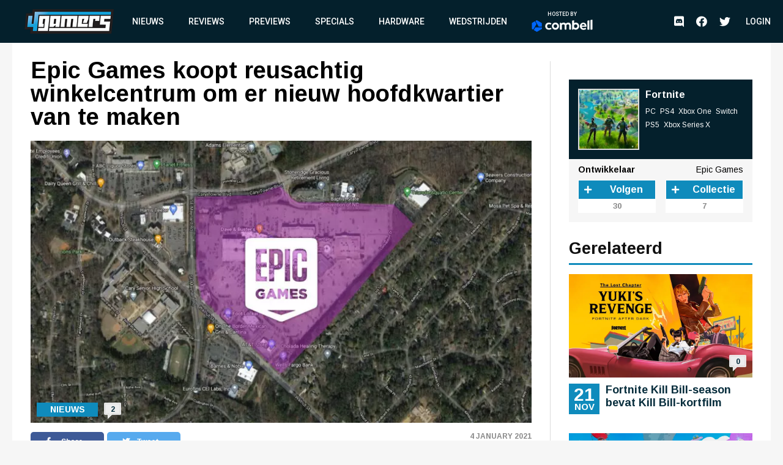

--- FILE ---
content_type: text/html; charset=UTF-8
request_url: https://www.4gamers.be/nieuws/75074/1/epic-games-koopt-reusachtig-winkelcentrum-om-er-nieuw-hoofdkwartier-van-te-maken
body_size: 10987
content:
<!DOCTYPE html>
<html lang="nl">
<head>
	
    <script id="cookieyes" type="text/javascript" src="https://cdn-cookieyes.com/client_data/98aaa9adfbf6571bc3327b7a/script.js"></script>
    <script async src="https://www.googletagmanager.com/gtag/js?id=UA-18010104-2"></script>
    <script async src='https://securepubads.g.doubleclick.net/tag/js/gpt.js'></script>
    <script>
      window.googletag = window.googletag || {cmd: []};
    </script>
    <script>
        window.dataLayer = window.dataLayer || [];
        function gtag(){dataLayer.push(arguments);}
        gtag('js', new Date());

        gtag('config', 'G-TWYMQGNFNE');
    </script>
    <!-- Google Tag Manager -->
    <script>(function(w,d,s,l,i){w[l]=w[l]||[];w[l].push({'gtm.start':
                new Date().getTime(),event:'gtm.js'});var f=d.getElementsByTagName(s)[0],
            j=d.createElement(s),dl=l!='dataLayer'?'&l='+l:'';j.async=true;j.src=
            'https://www.googletagmanager.com/gtm.js?id='+i+dl;f.parentNode.insertBefore(j,f);
        })(window,document,'script','dataLayer','GTM-MVL48QJ');</script>
    <!-- End Google Tag Manager -->
    <script  type="text/plain">
        (function(h,o,t,j,a,r){
            h.hj=h.hj||function(){(h.hj.q=h.hj.q||[]).push(arguments)};
            h._hjSettings={hjid:2959586,hjsv:6};
            a=o.getElementsByTagName('head')[0];
            r=o.createElement('script');r.async=1;
            r.src=t+h._hjSettings.hjid+j+h._hjSettings.hjsv;
            a.appendChild(r);
        })(window,document,'https://static.hotjar.com/c/hotjar-','.js?sv=');
    </script>
    <meta charset="UTF-8">
    <meta name="viewport" content="width=device-width, initial-scale=1">
    <link rel="stylesheet" href="https://fonts.googleapis.com/css?family=Roboto:400,500,700&display=swap">
    <link rel="stylesheet" href="https://fonts.googleapis.com/css?family=Arimo:400,700&display=swap">
    <link rel="stylesheet" type="text/css" href="https://cdnjs.cloudflare.com/ajax/libs/slick-carousel/1.8.1/slick.min.css">
    <link rel="stylesheet" type="text/css" href="https://cdnjs.cloudflare.com/ajax/libs/font-awesome/5.11.2/css/all.css">
        <meta name="csrf-param" content="_csrf">
<meta name="csrf-token" content="TCrhuSaCU2qEsW07vXKaPfGpSuIgBFqVRe_LbJOlF0IpZNT_FNcXAdWBJ0_kFvNku_54rHVLY_h9lp5Z3MFjKw==">
    <meta name="user" content="guest">
    <title>
        4Gamers - Epic Games koopt reusachtig winkelcentrum om er nieuw hoofdkwartier van te maken    </title>
            <script type="application/ld+json">
    {
        "@context": "https://schema.org",
        "@type": "NewsArticle",
        "headline": "Epic Games koopt reusachtig winkelcentrum om er nieuw hoofdkwartier van te maken",
        "description": "Epic Games, dat bakken geld verdient aan Fortnite, heeft een reusachtig winkelcentrum gekocht om het om te vormen tot een nieuw hoofdkwartier. Het gaat om het Cary Towne Center, dat 91.000 m&sup2; ...",
        "articleSection": "Nieuws",
        "datePublished": "2021-01-04T15:41:00+00:00",
        "dateModified": "2021-01-04T15:41:00+00:00",
                "image": [
                            "https://images.4gamers.be/article-primary/2021/03/16/large/epic-games-koopt-reusachtig-winkelcentrum-om-er-nieuw-hoofdkwartier-van-te-maken--c78f.jpg"
                    ],
                "author": [{
            "@type": "Person",
            "name": "Jay"
        }],
                        "isAccessibleForFree": true,
        "copyrightYear": "2021"
    }
</script>                <script>
    var msTag = {
        site: '4gamers',
        page: 'article'
            }
</script>        <link rel="apple-touch-icon-precomposed" sizes="152x152" href="/images/icons/apple-touch/4gamers-152x152.png">
    <link rel="apple-touch-icon-precomposed" sizes="144x144" href="/images/icons/apple-touch/4gamers-144x144.png">
    <link rel="apple-touch-icon-precomposed" sizes="120x120" href="/images/icons/apple-touch/4gamers-120x120.png">
    <link rel="apple-touch-icon-precomposed" sizes="114x114" href="/images/icons/apple-touch/4gamers-114x114.png">
    <link rel="apple-touch-icon-precomposed" sizes="76x76" href="/images/icons/apple-touch/4gamers-76x76.png">
    <link rel="apple-touch-icon-precomposed" sizes="72x72" href="/images/icons/apple-touch/4gamers-72x72.png">
    <link rel="apple-touch-icon-precomposed" href="/images/icons/apple-touch/4gamers.png">
    <link rel="shortcut icon" href="/images/icons/favicon.ico" type="x-icon">
    <link rel="canonical" href="https://www.4gamers.be/nieuws/75074/1/epic-games-koopt-reusachtig-winkelcentrum-om-er-nieuw-hoofdkwartier-van-te-maken" />
    <script async src="https://pagead2.googlesyndication.com/pagead/js/adsbygoogle.js?client=ca-pub-6995984042175676" crossorigin="anonymous"></script>
    <meta name="description" content="Epic Games, dat bakken geld verdient aan Fortnite, heeft een reusachtig winkelcentrum gekocht om het om te vormen tot een nieuw hoofdkwartier. Het gaat om het Cary Towne Center, dat 91.000 m&amp;sup2; ...">
<meta property="og:title" content="Epic Games koopt reusachtig winkelcentrum om er nieuw hoofdkwartier van te maken">
<meta property="og:description" content="Epic Games, dat bakken geld verdient aan Fortnite, heeft een reusachtig winkelcentrum gekocht om het om te vormen tot een nieuw hoofdkwartier. Het gaat om het Cary Towne Center, dat 91.000 m&amp;sup2; ...">
<meta property="og:url" content="https://www.4gamers.be/nieuws/75074/1/epic-games-koopt-reusachtig-winkelcentrum-om-er-nieuw-hoofdkwartier-van-te-maken">
<meta property="og:image" content="https://images.4gamers.be/article-primary/2021/03/16/large/epic-games-koopt-reusachtig-winkelcentrum-om-er-nieuw-hoofdkwartier-van-te-maken--c78f.jpg">
<meta property="og:type" content="article">
<meta name="twitter:card" content="summary_large_image">
<meta name="twitter:title" content="Epic Games koopt reusachtig winkelcentrum om er nieuw hoofdkwartier van te maken">
<meta name="twitter:description" content="Epic Games, dat bakken geld verdient aan Fortnite, heeft een reusachtig winkelcentrum gekocht om het om te vormen tot een nieuw hoofdkwartier. Het gaat om het Cary Towne Center, dat 91.000 m&amp;sup2; ...">
<meta name="twitter:site" content="@4gamershq">
<meta name="twitter:image" content="https://images.4gamers.be/article-primary/2021/03/16/large/epic-games-koopt-reusachtig-winkelcentrum-om-er-nieuw-hoofdkwartier-van-te-maken--c78f.jpg">
<meta name="twitter:creator" content="@4gamershq">
<link href="/css/stylev2.css?v=1699521718" rel="stylesheet"></head>
<body>
<!-- Google Tag Manager (noscript) -->
<noscript><iframe src="https://www.googletagmanager.com/ns.html?id=GTM-MVL48QJ"
                  height="0" width="0" style="display:none;visibility:hidden"></iframe></noscript>
<!-- End Google Tag Manager (noscript) -->
<div id="app">
    
<header class="header">
    <div class="container">
        <div class="header__logo">
            <a href="/" title="4Gamers">
                <img class="logo" src="/images/logo.png" alt="4gamers logo">            </a>
        </div>
        <nav class="nav">
            <ul>
    <li><a href="/nieuws">Nieuws</a></li>
<li><a href="/reviews">Reviews</a></li>
<li><a href="/previews">Previews</a></li>
<li><a href="/specials">Specials</a></li>
<li><a href="/hardware">Hardware</a></li>
<li><a href="/wedstrijden">Wedstrijden</a></li>
<li><a href="https://combell.be" target="_blank">
                        <div class="header__combell">
                            Hosted by
                            <svg class="header__combell__logo--small" height="30px" alt="Hosting en Webhosting bij Combell" title="Hosting en Webhosting bij Combell" viewBox="0 0 32 36" version="1.1" xmlns="http://www.w3.org/2000/svg" xmlns:xlink="http://www.w3.org/1999/xlink">
                                <g stroke="none" stroke-width="1" fill="none" fill-rule="evenodd">
                                    <g transform="translate(-184.000000, -27.000000)" fill="#0066FF" fill-rule="nonzero">
                                        <g transform="translate(184.000000, 27.000000)">
                                            <path d="M30.2501657,19.982375 C30.8011657,19.982375 31.2481657,19.535375 31.2481657,18.984375 L31.2481657,9.526375 C31.2481657,9.169875 31.0581657,8.840375 30.7491657,8.662375 L15.9771657,0.133875 C15.6686657,-0.044625 15.2881657,-0.044625 14.9791657,0.133875 L11.9991657,1.854375 C11.5216657,2.129875 11.3581657,2.740375 11.6341657,3.217375 L21.0256657,19.483375 C21.2041657,19.791875 21.5331657,19.982375 21.8896657,19.982375 L30.2501657,19.982375 L30.2501657,19.982375 Z">
                                            </path>
                                            <path d="M30.9598344,27.303 C31.2683344,27.1245 31.4588344,26.7955 31.4588344,26.439 L31.4588344,22.998 C31.4588344,22.447 31.0118344,22 30.4608344,22 L11.6783344,22 C11.3218344,22 10.9923344,22.19 10.8143344,22.499 L6.63383441,29.74 C6.35833441,30.2175 6.52183441,30.8275 6.99883441,31.103 L15.1898344,35.832 C15.4983344,36.0105 15.8788344,36.0105 16.1878344,35.832 L30.9598344,27.303 Z">
                                            </path>
                                            <path d="M3.479,28.8691657 C3.9565,29.1446657 4.5665,28.9811657 4.842,28.5041657 L14.2335,12.2381657 C14.412,11.9291657 14.412,11.5491657 14.2335,11.2401657 L10.053,3.99916575 C9.7775,3.52166575 9.167,3.35816575 8.69,3.63416575 L0.499,8.36316575 C0.19,8.54166575 -1.42108547e-14,8.87066575 -1.42108547e-14,9.22716575 L-1.42108547e-14,26.2841657 C-1.42108547e-14,26.6406657 0.19,26.9701657 0.499,27.1481657 L3.479,28.8691657 Z">
                                            </path>
                                        </g>
                                    </g>
                                </g>
                            </svg>
                            <svg class="header__combell__logo--large" width="100px" height="20px" alt="Hosting en Webhosting bij Combell" title="Hosting en Webhosting bij Combell" viewBox="0 0 377 76" version="1.1" xmlns="http://www.w3.org/2000/svg" xmlns:xlink="http://www.w3.org/1999/xlink">
                                <g stroke="none" stroke-width="1" fill="none" fill-rule="evenodd">
                                    <g transform="translate(83.000000, 0.000000)" fill="#FFFFFF" fill-rule="nonzero">
                                        <path d="M272.997,4.486 L263.626,6.536 C263.033,6.665 262.61,7.19 262.61,7.797 L262.61,60.996 C262.61,61.721 263.198,62.309 263.923,62.309 L273.252,62.309 C273.974,62.309 274.565,61.718 274.565,60.996 L274.565,5.748 C274.564,4.924 273.802,4.31 272.997,4.486 Z"></path>
                                        <path d="M63.581,18.773 C51.37,18.773 41.436,28.707 41.436,40.918 C41.436,53.129 51.37,63.063 63.581,63.063 C75.792,63.063 85.726,53.129 85.726,40.918 C85.725,28.707 75.791,18.773 63.581,18.773 Z M63.581,52.073 C57.43,52.073 52.427,47.069 52.427,40.918 C52.427,34.767 57.431,29.764 63.581,29.764 C69.732,29.764 74.736,34.768 74.736,40.918 C74.735,47.069 69.731,52.073 63.581,52.073 Z"></path>
                                        <path d="M291.634,0.543 L282.263,2.593 C281.67,2.722 281.247,3.247 281.247,3.854 L281.247,60.996 C281.247,61.721 281.835,62.309 282.56,62.309 L291.889,62.309 C292.611,62.309 293.202,61.718 293.202,60.996 L293.202,1.805 C293.202,0.98 292.44,0.367 291.634,0.543 Z"></path>
                                        <path d="M35.161,51.187 C34.759,50.659 34.026,50.523 33.46,50.87 C31.415,52.124 28.125,53.673 24.353,53.673 C21.32,53.673 18.732,52.893 16.661,51.355 C14.344,49.635 11.867,45.976 11.867,40.865 C11.867,35.609 14.474,32.571 16.661,30.948 C18.731,29.41 21.319,28.63 24.352,28.63 C27.578,28.63 30.379,29.932 32.327,31.183 C32.89,31.545 33.637,31.403 34.04,30.869 L38.313,25.208 C38.754,24.623 38.621,23.79 38.019,23.373 C35.057,21.32 29.169,18.665 23.378,18.665 C8.414,18.665 2.972,29.559 2.032,31.743 C0.887,34.404 0.306,37.418 0.306,40.7 L0.306,41.028 C0.306,44.311 0.887,47.325 2.032,49.985 C3.178,52.649 4.795,54.988 6.838,56.936 C8.882,58.887 11.344,60.411 14.156,61.466 C16.979,62.526 20.081,63.063 23.377,63.063 C27.383,63.063 30.91,62.354 33.859,60.955 C35.615,60.123 37.233,59.086 38.686,57.865 C39.216,57.419 39.31,56.64 38.891,56.089 L35.161,51.187 Z"></path>
                                        <path d="M190.449,18.773 C186.71,18.773 183.38,19.719 180.554,21.585 L179.515,22.307 L179.519,5.546 C179.523,4.721 178.763,4.104 177.957,4.276 L168.502,6.301 C167.958,6.466 167.586,6.968 167.586,7.537 L167.586,61.651 C167.586,61.982 167.855,62.251 168.186,62.251 L173.373,62.251 C173.772,62.251 174.148,62.067 174.393,61.751 L177.312,57.988 L177.773,58.452 C180.813,61.511 184.596,63.063 189.016,63.063 C201.227,63.063 211.161,53.129 211.161,40.918 C211.16,28.293 202.256,18.773 190.449,18.773 Z M189.021,52.073 C185.941,52.073 182.969,50.779 180.864,48.524 L179.515,46.8 L179.515,35.06 L180.864,33.314 C182.967,31.058 185.94,29.765 189.021,29.765 C195.172,29.765 200.175,34.769 200.175,40.919 C200.176,47.069 195.172,52.073 189.021,52.073 Z"></path>
                                        <path d="M142.448,18.764 C135.398,18.764 130.188,22.911 128.051,24.95 C124.843,20.72 119.918,18.764 113.963,18.764 C106.374,18.764 101.398,23.838 101.398,23.838 L98.479,20.075 C98.235,19.76 97.858,19.575 97.459,19.575 L92.272,19.575 C91.941,19.575 91.672,19.844 91.672,20.175 L91.672,61.002 C91.672,61.571 92.044,62.073 92.588,62.238 L102.043,62.255 C102.85,62.428 103.609,61.81 103.605,60.985 L103.601,60.002 L103.601,46.766 L103.601,35.026 C103.601,35.026 106.448,29.752 112.776,29.752 C117.421,29.752 121.103,32.271 121.103,39.661 L121.103,59.669 C121.103,61.113 122.274,62.284 123.718,62.284 L129.474,62.284 C130.918,62.284 132.089,61.113 132.089,59.669 L132.089,39.661 C132.089,39.642 132.087,39.625 132.087,39.606 L132.087,35.026 C132.087,35.026 134.934,29.752 141.262,29.752 C145.907,29.752 149.589,32.271 149.589,39.661 L149.589,59.669 C149.589,61.113 150.76,62.284 152.204,62.284 L157.96,62.284 C159.404,62.284 160.575,61.113 160.575,59.669 L160.575,39.661 C160.574,25.078 153.171,18.764 142.448,18.764 Z"></path>
                                        <path d="M255.745,33.519 C254.927,30.751 253.651,28.266 251.951,26.135 C250.262,24.02 248.112,22.311 245.565,21.058 C243.034,19.814 239.989,19.185 236.512,19.185 C236.49,19.185 236.468,19.185 236.445,19.185 C233.367,19.191 230.527,19.782 228.007,20.943 C225.48,22.106 223.278,23.711 221.46,25.711 C219.635,27.72 218.195,30.106 217.182,32.801 C216.165,35.501 215.652,38.405 215.659,41.43 L215.659,41.597 C215.666,44.886 216.23,47.904 217.332,50.566 C218.436,53.229 219.989,55.564 221.949,57.505 C223.907,59.447 226.261,60.963 228.95,62.008 C231.635,63.054 234.582,63.583 237.711,63.583 C237.731,63.583 237.753,63.583 237.774,63.583 C242.738,63.573 247.727,63.16 254.153,58.29 C254.624,57.933 254.725,57.266 254.381,56.785 C253.777,55.941 252.623,54.354 250.519,51.526 C250.184,51.075 249.56,50.952 249.079,51.243 C247.009,52.496 243.925,54.181 238.737,54.192 C238.726,54.192 238.713,54.192 238.701,54.192 C235.717,54.192 233.498,53.634 231.45,52.052 C229.799,50.779 228.116,48.347 227.38,45.349 L227.307,44.961 L255.935,44.92 C256.221,44.92 256.49,44.808 256.691,44.605 C256.892,44.402 257.003,44.134 257.003,43.848 L256.999,42.555 C256.994,39.51 256.571,36.325 255.745,33.519 Z M227.159,37.353 C227.736,33.339 229.17,31.323 230.221,30.212 C231.889,28.449 233.78,27.777 236.472,27.771 C236.481,27.771 236.49,27.771 236.501,27.771 C239.182,27.771 241.116,28.587 242.762,30.37 C244.39,32.131 245.179,34.451 245.415,37.353 L227.159,37.353 Z"></path>
                                    </g>
                                    <path d="M60.5003315,43.96475 C61.6023315,43.96475 62.4963315,43.07075 62.4963315,41.96875 L62.4963315,23.05275 C62.4963315,22.33975 62.1163315,21.68075 61.4983315,21.32475 L31.9543315,4.26775 C31.3373315,3.91075 30.5763315,3.91075 29.9583315,4.26775 L23.9983315,7.70875 C23.0433315,8.25975 22.7163315,9.48075 23.2683315,10.43475 L42.0513315,42.96675 C42.4083315,43.58375 43.0663315,43.96475 43.7793315,43.96475 L60.5003315,43.96475 Z" fill="#0066FF" fill-rule="nonzero"></path>
                                    <path d="M61.9196688,58.606 C62.5366688,58.249 62.9176688,57.591 62.9176688,56.878 L62.9176688,49.996 C62.9176688,48.894 62.0236688,48 60.9216688,48 L23.3566688,48 C22.6436688,48 21.9846688,48.38 21.6286688,48.998 L13.2676688,63.48 C12.7166688,64.435 13.0436688,65.655 13.9976688,66.206 L30.3796688,75.664 C30.9966688,76.021 31.7576688,76.021 32.3756688,75.664 L61.9196688,58.606 Z" fill="#0066FF" fill-rule="nonzero"></path>
                                    <path d="M6.958,61.7383315 C7.913,62.2893315 9.133,61.9623315 9.684,61.0083315 L28.467,28.4763315 C28.824,27.8583315 28.824,27.0983315 28.467,26.4803315 L20.106,11.9983315 C19.555,11.0433315 18.334,10.7163315 17.38,11.2683315 L0.998,20.7263315 C0.38,21.0833315 0,21.7413315 0,22.4543315 L0,56.5683315 C0,57.2813315 0.38,57.9403315 0.998,58.2963315 L6.958,61.7383315 Z" fill="#0066FF" fill-rule="nonzero"></path>
                                </g>
                            </svg>
                        </div>
                    </a></li></ul>            <ul class="social__nav">
                <li><a href="https://discord.gg/MspksWZ" target="_blank" rel="nofollow noopener noreferrer"><i class="fab fa-discord fa-menu" aria-hidden="true"></i><span class="visible-hidden">Discord</span></a></li>
<li><a href="https://www.facebook.com/4GamersBE/" target="_blank" rel="nofollow noopener noreferrer"><i class="fab fa-facebook fa-menu" aria-hidden="true"></i><span class="visible-hidden">Facebook</span></a></li>
<li><a href="https://twitter.com/4gamershq" target="_blank" rel="nofollow noopener noreferrer"><i class="fab fa-twitter fa-menu" aria-hidden="true"></i><span class="visible-hidden">Twitter</span></a></li>            </ul>
        </nav>
        <div class="header__action">
            <ul class="social__nav">
            <li><a href="https://discord.gg/MspksWZ" target="_blank" rel="nofollow noopener noreferrer"><i class="fab fa-discord fa-menu" aria-hidden="true"></i><span class="visible-hidden">Discord</span></a></li>
<li><a href="https://www.facebook.com/4GamersBE/" target="_blank" rel="nofollow noopener noreferrer"><i class="fab fa-facebook fa-menu" aria-hidden="true"></i><span class="visible-hidden">Facebook</span></a></li>
<li><a href="https://twitter.com/4gamershq" target="_blank" rel="nofollow noopener noreferrer"><i class="fab fa-twitter fa-menu" aria-hidden="true"></i><span class="visible-hidden">Twitter</span></a></li>            </ul>
                            <div class="header__profile header__profile--auto">
                    <div class="header__profile__login">
                        <a href="/site/login">Login</a>
                    </div>
                </div>
                        <button class="hamburger hamburger--squeeze" type="button">
                <span class="hamburger-box"><span class="hamburger-inner"></span></span>
            </button>
        </div>
    </div>
</header>
    <div class="content">
        <div id="div-gpt-ad-6046381-1" class="combined-bill-container">
        </div>
        <div class="container">
            
<div class="sidebar-layout">
    <div class="sidebar-layout__left">
        <article class="article-details article-details--super article-details--nieuws">
            <div class="article-details__headline">
                <h1 class="article-details__title">
                    Epic Games koopt reusachtig winkelcentrum om er nieuw hoofdkwartier van te maken                </h1>
            </div>
            <div class="article-details__image">
                <div class="article-details__image__container">
                    
    <picture>
                    <source sizes="(min-width: 960px) 540px, 100vw" srcset="https://images.4gamers.be/article-primary/2021/03/16/small/epic-games-koopt-reusachtig-winkelcentrum-om-er-nieuw-hoofdkwartier-van-te-maken--c78f.webp 100w, https://images.4gamers.be/article-primary/2021/03/16/medium/epic-games-koopt-reusachtig-winkelcentrum-om-er-nieuw-hoofdkwartier-van-te-maken--c78f.webp 273w, https://images.4gamers.be/article-primary/2021/03/16/large/epic-games-koopt-reusachtig-winkelcentrum-om-er-nieuw-hoofdkwartier-van-te-maken--c78f.webp 488w, https://images.4gamers.be/article-primary/2021/03/16/large/epic-games-koopt-reusachtig-winkelcentrum-om-er-nieuw-hoofdkwartier-van-te-maken--c78f.webp 740w" type="image/webp">
                <source sizes="(min-width: 960px) 540px, 100vw" srcset="https://images.4gamers.be/article-primary/2021/03/16/small/epic-games-koopt-reusachtig-winkelcentrum-om-er-nieuw-hoofdkwartier-van-te-maken--c78f.jpg 100w, https://images.4gamers.be/article-primary/2021/03/16/medium/epic-games-koopt-reusachtig-winkelcentrum-om-er-nieuw-hoofdkwartier-van-te-maken--c78f.jpg 273w, https://images.4gamers.be/article-primary/2021/03/16/large/epic-games-koopt-reusachtig-winkelcentrum-om-er-nieuw-hoofdkwartier-van-te-maken--c78f.jpg 740w" type="image/jpg">
        <img src="https://images.4gamers.be/article-primary/2021/03/16/large/epic-games-koopt-reusachtig-winkelcentrum-om-er-nieuw-hoofdkwartier-van-te-maken--c78f.jpg" alt="Epic Games koopt reusachtig winkelcentrum om er nieuw hoofdkwartier van te maken" loading="lazy">
    </picture>
                </div>
                <div class="article-details__type">
                    Nieuws                </div>
                <a href="#comments" class="article-details__comments">
                    2                </a>
            </div>
            <div class="article-details__info">
                <div class="article-details__socials">
                    <a href="#" class="social social--facebook" onclick="window.open('https://www.facebook.com/sharer/sharer.php?u='+encodeURIComponent('https://www.4gamers.be/nieuws/75074/1/epic-games-koopt-reusachtig-winkelcentrum-om-er-nieuw-hoofdkwartier-van-te-maken'),'share-dialog','width=626,height=436'); return false;">
    <i class="fab fa-facebook-f"></i> Share</a>
                    <a href="#" class="social social--twitter" onclick="window.open('https://twitter.com/intent/tweet?url='+encodeURIComponent('https://www.4gamers.be/nieuws/75074/1/epic-games-koopt-reusachtig-winkelcentrum-om-er-nieuw-hoofdkwartier-van-te-maken')+'&text=Epic Games koopt reusachtig winkelcentrum om er nieuw hoofdkwartier van te maken','share-dialog','width=626,height=436'); return false;">
    <i class="fab fa-twitter"></i> Tweet</a>
                </div>
                <div class="article-details__extra">
                    <div class="article-details__date">
                        4 January 2021                    </div>
                    <div class="article-details__reviewer">
                        Geschreven door&nbsp;<a href="/profile/view?slug=jay2184">Jay</a>
                    </div>
                </div>
            </div>
            <div class="article-details__content wysiwyg">
                                    <p style="text-align: justify;">Epic Games, dat bakken geld verdient aan <a href="https://www.4gamers.be/game/28840/fortnite"><strong>Fortnite</strong></a>, heeft een reusachtig winkelcentrum gekocht om het om te vormen tot een nieuw hoofdkwartier. Het gaat om het Cary Towne Center, dat 91.000 m&sup2; groot is en in de buurt ligt van het huidige hoofdkwartier van Epic Games.</p>
<p style="text-align: justify;">Tegen 2024 zouden de werken achter de rug moeten zijn en zou Epic Games dus in het nieuwe hoofdkwartier kunnen intrekken. Hoewel Epic Games nu eigenaar is van de hele site, zou een deel ervan mogelijk wel teruggegeven kunnen worden aan de lokale community.</p>
<p style="text-align: center;"><img src="https://d1dpvgnf1x00n1.cloudfront.net/article/medium/dbead76927dcb3bfd18feeeb5a1b5915.jpg" alt="Epic Games koopt reusachtig winkelcentrum om er nieuw hoofdkwartier van te maken" /></p>
<p style="text-align: center;"><img src="https://d1dpvgnf1x00n1.cloudfront.net/article/medium/0309df2c5d1781fcd270ad20f3aeaee1.jpg" alt="Epic Games koopt reusachtig winkelcentrum om er nieuw hoofdkwartier van te maken" /></p>
<p style="text-align: center;"><img src="https://d1dpvgnf1x00n1.cloudfront.net/article/medium/4443221de326b592b7d4a7472471c534.jpg" alt="Epic Games koopt reusachtig winkelcentrum om er nieuw hoofdkwartier van te maken" /></p>                            </div>
                                    <a href="#comments" class="m-t-30 mobile-centered">
                <div class="btn">
                    &raquo; Reacties (2)
                </div>
            </a>
        </article>
    </div>
    <div class="sidebar-layout__right">
                    
<div class="centered">
    <div id="div-gpt-ad-8853676-2" style="display:block">
        <div id="_4gamers.be_-rectangle" class="advise-rectangle"></div>
    </div>
</div>        
                    
<div class="game-card">
    <div class="game-card__header">
        <a href="/game/28840/fortnite">
            <div class="game-card__image">
                
    <picture>
                    <source sizes="(min-width: 960px) 540px, 100vw" srcset="https://images.4gamers.be/game-primary/2021/03/10/small/fortnite-PC-PS4-Xbox%20One-Switch-PS5-Xbox%20Series%20X--5b99.webp 100w, https://images.4gamers.be/game-primary/2021/03/10/medium/fortnite-PC-PS4-Xbox%20One-Switch-PS5-Xbox%20Series%20X--5b99.webp 273w, https://images.4gamers.be/game-primary/2021/03/10/large/fortnite-PC-PS4-Xbox%20One-Switch-PS5-Xbox%20Series%20X--5b99.webp 488w, https://images.4gamers.be/game-primary/2021/03/10/thumbnail/fortnite-PC-PS4-Xbox%20One-Switch-PS5-Xbox%20Series%20X--5b99.webp 740w" type="image/webp">
                <source sizes="(min-width: 960px) 540px, 100vw" srcset="https://images.4gamers.be/game-primary/2021/03/10/small/fortnite-PC-PS4-Xbox%20One-Switch-PS5-Xbox%20Series%20X--5b99.jpg 100w, https://images.4gamers.be/game-primary/2021/03/10/medium/fortnite-PC-PS4-Xbox%20One-Switch-PS5-Xbox%20Series%20X--5b99.jpg 273w, https://images.4gamers.be/game-primary/2021/03/10/thumbnail/fortnite-PC-PS4-Xbox%20One-Switch-PS5-Xbox%20Series%20X--5b99.jpg 740w" type="image/jpg">
        <img src="https://images.4gamers.be/game-primary/2021/03/10/thumbnail/fortnite-PC-PS4-Xbox%20One-Switch-PS5-Xbox%20Series%20X--5b99.jpg" alt="Fortnite" loading="lazy">
    </picture>
            </div>
        </a>
        <div class="game-card__title">
            <a href="/game/28840/fortnite">
                Fortnite            </a>
            <ul>
                                    <li>
                        PC                    </li>
                                    <li>
                        PS4                    </li>
                                    <li>
                        Xbox One                    </li>
                                    <li>
                        Switch                    </li>
                                    <li>
                        PS5                    </li>
                                    <li>
                        Xbox Series X                    </li>
                            </ul>
        </div>
    </div>
    <div class="game-card__info">
        <ul>
                                        <li>
                    <span>Ontwikkelaar</span> Epic Games                </li>
                                </ul>
        <div class="game-card__buttons">
            <div class="counter-button counter-button--follow">
                <a class="action__button action__button--add" data-href="/game/28840/fortnite/follow">
                                            <i class="fa fa-plus"></i>
                                        <span>Volgen</span>
                </a>
                <span class="counter-button__counter">30</span>
            </div>
            <div class="counter-button counter-button--collect">
                <a class="action__button action__button--add" data-href="/game/28840/fortnite/have">
                                            <i class="fa fa-plus"></i>
                                        <span>Collectie</span>
                </a>
                <span class="counter-button__counter">7</span>
            </div>
        </div>
    </div>
</div>
                            <div class="sidebar-list">
                <div class="sidebar-list__title">
                    Gerelateerd
                </div>
                <div class="sidebar-list__list">
                                            
<a href="https://www.4gamers.be/nieuws/87581/1/fortnite-kill-bill-season-bevat-kill-bill-kortfilm">
    <article class="article article--nieuws ">
        <div class="article__image">
            <div class="article__image__container">
                
    <picture>
                    <source sizes="(min-width: 960px) 540px, 100vw" srcset="https://images.4gamers.be/article-primary/2025/11/20/small/-1cc4.webp 100w, https://images.4gamers.be/article-primary/2025/11/20/medium/-1cc4.webp 273w, https://images.4gamers.be/article-primary/2025/11/20/large/-1cc4.webp 488w, https://images.4gamers.be/article-primary/2025/11/20/large/-1cc4.webp 740w" type="image/webp">
                <source sizes="(min-width: 960px) 540px, 100vw" srcset="https://images.4gamers.be/article-primary/2025/11/20/small/-1cc4.jpg 100w, https://images.4gamers.be/article-primary/2025/11/20/medium/-1cc4.jpg 273w, https://images.4gamers.be/article-primary/2025/11/20/large/-1cc4.jpg 740w" type="image/jpg">
        <img src="https://images.4gamers.be/article-primary/2025/11/20/large/-1cc4.jpg" alt="Fortnite Kill Bill-season bevat Kill Bill-kortfilm" loading="lazy">
    </picture>
            </div>
            <div class="article__comments">
                0            </div>
            <div class="article__date__m">
                <div class="article__date__m__day">
                    21                </div>
                <div class="article__date__m__month">
                    Nov                </div>
            </div>
        </div>
        <div class="article__info">
            <div class="article__date">
                <div class="article__date__day">
                    21                </div>
                <div class="article__date__month">
                    Nov                </div>
            </div>
            <div class="article__title">
                Fortnite Kill Bill-season bevat Kill Bill-kortfilm            </div>
            <div class="article__extra__m">
                21 November 2025 - 0 Reacties            </div>
        </div>
    </article>
</a>
<a href="https://www.4gamers.be/nieuws/87518/1/fortnite-krijgt-the-simpsons-crossover">
    <article class="article article--nieuws ">
        <div class="article__image">
            <div class="article__image__container">
                
    <picture>
                    <source sizes="(min-width: 960px) 540px, 100vw" srcset="https://images.4gamers.be/article-primary/2025/11/01/small/-6242.webp 100w, https://images.4gamers.be/article-primary/2025/11/01/medium/-6242.webp 273w, https://images.4gamers.be/article-primary/2025/11/01/large/-6242.webp 488w, https://images.4gamers.be/article-primary/2025/11/01/large/-6242.webp 740w" type="image/webp">
                <source sizes="(min-width: 960px) 540px, 100vw" srcset="https://images.4gamers.be/article-primary/2025/11/01/small/-6242.jpg 100w, https://images.4gamers.be/article-primary/2025/11/01/medium/-6242.jpg 273w, https://images.4gamers.be/article-primary/2025/11/01/large/-6242.jpg 740w" type="image/jpg">
        <img src="https://images.4gamers.be/article-primary/2025/11/01/large/-6242.jpg" alt="Fortnite krijgt The Simpsons-crossover" loading="lazy">
    </picture>
            </div>
            <div class="article__comments">
                1            </div>
            <div class="article__date__m">
                <div class="article__date__m__day">
                    2                </div>
                <div class="article__date__m__month">
                    Nov                </div>
            </div>
        </div>
        <div class="article__info">
            <div class="article__date">
                <div class="article__date__day">
                    2                </div>
                <div class="article__date__month">
                    Nov                </div>
            </div>
            <div class="article__title">
                Fortnite krijgt The Simpsons-crossover            </div>
            <div class="article__extra__m">
                2 November 2025 - 1 Reacties            </div>
        </div>
    </article>
</a>
<a href="https://www.4gamers.be/nieuws/87379/1/kpop-demon-hunters-is-op-weg-naar-fortnite">
    <article class="article article--nieuws ">
        <div class="article__image">
            <div class="article__image__container">
                
    <picture>
                    <source sizes="(min-width: 960px) 540px, 100vw" srcset="https://images.4gamers.be/article-primary/2025/09/16/small/-3c35.webp 100w, https://images.4gamers.be/article-primary/2025/09/16/medium/-3c35.webp 273w, https://images.4gamers.be/article-primary/2025/09/16/large/-3c35.webp 488w, https://images.4gamers.be/article-primary/2025/09/16/large/-3c35.webp 740w" type="image/webp">
                <source sizes="(min-width: 960px) 540px, 100vw" srcset="https://images.4gamers.be/article-primary/2025/09/16/small/-3c35.jpg 100w, https://images.4gamers.be/article-primary/2025/09/16/medium/-3c35.jpg 273w, https://images.4gamers.be/article-primary/2025/09/16/large/-3c35.jpg 740w" type="image/jpg">
        <img src="https://images.4gamers.be/article-primary/2025/09/16/large/-3c35.jpg" alt="KPop Demon Hunters is op weg naar Fortnite" loading="lazy">
    </picture>
            </div>
            <div class="article__comments">
                0            </div>
            <div class="article__date__m">
                <div class="article__date__m__day">
                    17                </div>
                <div class="article__date__m__month">
                    Sep                </div>
            </div>
        </div>
        <div class="article__info">
            <div class="article__date">
                <div class="article__date__day">
                    17                </div>
                <div class="article__date__month">
                    Sep                </div>
            </div>
            <div class="article__title">
                KPop Demon Hunters is op weg naar Fortnite            </div>
            <div class="article__extra__m">
                17 September 2025 - 0 Reacties            </div>
        </div>
    </article>
</a>
                                    </div>
            </div>
            </div>
</div>
<div class="divider-block divider-block--blue">
            <div class="mobile">
            <img onclick="window.open('http://eepurl.com/fFaLk','popup','width=600,height=600'); return false;" src="/images/4G_nieuwsbrief_banner.png" alt="4Gamers Logo">
        </div>
        <div class="desktop">
            
    <a href="/wedstrijden" class="contest" style="background-image: url('/images/default/article-banner.png')">
        <div class="contest__text">
            <i class="fas fa-trophy"></i> Er zijn voorlopig geen wedstrijden
        </div>
    </a>
            
<div class="register">
    <img src="/images/4Gamers_Nieuwsbrief_header.png" alt="Schrijf je in voor de 4Gamers nieuwsbrief">
    <form class="newsletter__form" action="https://mailing.4gamers.be/subscribe" method="POST" accept-charset="utf-8">
        <input type="email" name="email" id="email" placeholder="Email" required />
        <div style="display:none;">
            <label for="hp">HP</label><br/>
            <input type="text" name="hp" id="hp"/>
        </div>
        <input type="hidden" name="list" value="aowjmfzv892ZRyt7WixsaMxg"/>
        <input type="hidden" name="subform" value="yes"/>
        <input type="submit" name="submit" id="submit" value="Inschrijven"/>
    </form>
    <p>Je gegevens worden verwerkt volgens ons privacybeleid.</p>
</div>
            
<div class="centered">
    <div id="div-gpt-ad-8853676-3" style="display:block">
        <div id="_4gamers.be_-rectangle" class="advise-rectangle"></div>
    </div>
</div>        </div>
    </div>
<div class="article-block">
    
<a href="https://www.4gamers.be/nieuws/87592/1/steam-machine-zal-ongeveer-even-duur-zijn-als-een-vergelijkbare-gaming-pc">
    <article class="highlight highlight--nieuws">
        <div class="highlight__image">
            <div class="highlight__image__container">
                
    <picture>
                    <source sizes="(min-width: 960px) 540px, 100vw" srcset="https://images.4gamers.be/article-primary/2025/11/23/small/-8c1e.webp 100w, https://images.4gamers.be/article-primary/2025/11/23/medium/-8c1e.webp 273w, https://images.4gamers.be/article-primary/2025/11/23/large/-8c1e.webp 488w, https://images.4gamers.be/article-primary/2025/11/23/large/-8c1e.webp 740w" type="image/webp">
                <source sizes="(min-width: 960px) 540px, 100vw" srcset="https://images.4gamers.be/article-primary/2025/11/23/small/-8c1e.jpg 100w, https://images.4gamers.be/article-primary/2025/11/23/medium/-8c1e.jpg 273w, https://images.4gamers.be/article-primary/2025/11/23/large/-8c1e.jpg 740w" type="image/jpg">
        <img src="https://images.4gamers.be/article-primary/2025/11/23/large/-8c1e.jpg" alt="Steam Machine zal ongeveer even duur zijn als een vergelijkbare gaming pc" loading="lazy">
    </picture>
            </div>
            <div class="highlight__type">
                                    N                            </div>
            <div class="highlight__comments">
                3            </div>
                    </div>
        <div class="highlight__title">
            Steam Machine zal ongeveer even duur zijn als een vergelijkbare gaming pc        </div>
    </article>
</a>
<a href="https://www.4gamers.be/nieuws/87590/1/ubisoft-kondigt-ai-project-aan-dat-npcs-slimmer-maakt">
    <article class="highlight highlight--nieuws">
        <div class="highlight__image">
            <div class="highlight__image__container">
                
    <picture>
                    <source sizes="(min-width: 960px) 540px, 100vw" srcset="https://images.4gamers.be/article-primary/2025/11/23/small/-1f22.webp 100w, https://images.4gamers.be/article-primary/2025/11/23/medium/-1f22.webp 273w, https://images.4gamers.be/article-primary/2025/11/23/large/-1f22.webp 488w, https://images.4gamers.be/article-primary/2025/11/23/large/-1f22.webp 740w" type="image/webp">
                <source sizes="(min-width: 960px) 540px, 100vw" srcset="https://images.4gamers.be/article-primary/2025/11/23/small/-1f22.jpg 100w, https://images.4gamers.be/article-primary/2025/11/23/medium/-1f22.jpg 273w, https://images.4gamers.be/article-primary/2025/11/23/large/-1f22.jpg 740w" type="image/jpg">
        <img src="https://images.4gamers.be/article-primary/2025/11/23/large/-1f22.jpg" alt="Ubisoft kondigt AI-project aan dat NPC’s slimmer maakt" loading="lazy">
    </picture>
            </div>
            <div class="highlight__type">
                                    N                            </div>
            <div class="highlight__comments">
                0            </div>
                    </div>
        <div class="highlight__title">
            Ubisoft kondigt AI-project aan dat NPC’s slimmer maakt        </div>
    </article>
</a>
<a href="https://www.4gamers.be/nieuws/87587/1/gerucht-assassins-creed-black-flag-remake-is-begin-volgend-jaar-beschikbaar">
    <article class="highlight highlight--nieuws">
        <div class="highlight__image">
            <div class="highlight__image__container">
                
    <picture>
                    <source sizes="(min-width: 960px) 540px, 100vw" srcset="https://images.4gamers.be/article-primary/2025/11/21/small/-0382.webp 100w, https://images.4gamers.be/article-primary/2025/11/21/medium/-0382.webp 273w, https://images.4gamers.be/article-primary/2025/11/21/large/-0382.webp 488w, https://images.4gamers.be/article-primary/2025/11/21/large/-0382.webp 740w" type="image/webp">
                <source sizes="(min-width: 960px) 540px, 100vw" srcset="https://images.4gamers.be/article-primary/2025/11/21/small/-0382.jpg 100w, https://images.4gamers.be/article-primary/2025/11/21/medium/-0382.jpg 273w, https://images.4gamers.be/article-primary/2025/11/21/large/-0382.jpg 740w" type="image/jpg">
        <img src="https://images.4gamers.be/article-primary/2025/11/21/large/-0382.jpg" alt="Gerucht: Assassin&#039;s Creed: Black Flag Remake is begin volgend jaar beschikbaar" loading="lazy">
    </picture>
            </div>
            <div class="highlight__type">
                                    N                            </div>
            <div class="highlight__comments">
                0            </div>
                    </div>
        <div class="highlight__title">
            Gerucht: Assassin's Creed: Black Flag Remake is begin volgend jaar beschikbaar        </div>
    </article>
</a>
<a href="https://www.4gamers.be/nieuws/87585/1/silent-hill-2-remake-nu-beschikbaar-op-xbox-series-xs">
    <article class="highlight highlight--nieuws">
        <div class="highlight__image">
            <div class="highlight__image__container">
                
    <picture>
                    <source sizes="(min-width: 960px) 540px, 100vw" srcset="https://images.4gamers.be/article-primary/2025/11/21/small/-0313.webp 100w, https://images.4gamers.be/article-primary/2025/11/21/medium/-0313.webp 273w, https://images.4gamers.be/article-primary/2025/11/21/large/-0313.webp 488w, https://images.4gamers.be/article-primary/2025/11/21/large/-0313.webp 740w" type="image/webp">
                <source sizes="(min-width: 960px) 540px, 100vw" srcset="https://images.4gamers.be/article-primary/2025/11/21/small/-0313.jpg 100w, https://images.4gamers.be/article-primary/2025/11/21/medium/-0313.jpg 273w, https://images.4gamers.be/article-primary/2025/11/21/large/-0313.jpg 740w" type="image/jpg">
        <img src="https://images.4gamers.be/article-primary/2025/11/21/large/-0313.jpg" alt="Silent Hill 2 remake nu beschikbaar op Xbox Series X/S" loading="lazy">
    </picture>
            </div>
            <div class="highlight__type">
                                    N                            </div>
            <div class="highlight__comments">
                0            </div>
                    </div>
        <div class="highlight__title">
            Silent Hill 2 remake nu beschikbaar op Xbox Series X/S        </div>
    </article>
</a>
</div>
<div class="sidebar-layout">
    <div class="sidebar-layout__left">
        <a name="comments"></a>
                    
<div class="comments">
    <div class="comments__form">
            <a href="/site/login">Meld u aan om een reactie te plaatsen</a>
    </div>
    <div class="comments__title">
        Reacties (2)
    </div>
    <div class="comments__container">
            
    <div class="comment comment--level-1 has-most-votes" data-id="429708" data-votes="1">
        <a name="comment-429708"></a>
        <div class="comment__user">
		                                		    <a href="/profile/view?slug=nightfire1541"><img src="https://images.4gamers.be/avatar/thumbnail/19a1df312136ae9da98b8c6ded730c91.jpg" alt="Nightfire avatar"></a>
                                                </div>
        <div class="comment__text">
            <div class="comment__username">
						                	<a href="/profile/view?slug=nightfire1541">Nightfire</a>
                        		            </div>
                        <div class="comment__content">
                <p>Gezien de geschiedenis van dit gebied, zou dat nog wel eens een hele mooie oplossing voor Epic en de buurt kunnen zijn. Langdurige leegstand van een groot deel van zo'n groot complex is voor niemand leuk. Kunnen ze eens goed naar de Google Campussen kijken, zitten prachtige tussen. Epic heeft nu ruimte genoeg om er wat moois van te maken.</p>
                                <p class="comment__dates">
                    Geplaatst op 2021-01-04 17:30:42                </p>
            </div>
            <div class="comment__upvote">
                <div class="upvote__label">
                </div>
                <div class="upvote__action">
                    <i class="fa fa-plus"></i>
                </div>
            </div>
            <div class="comment__actions">
                                <a href="#"
                   data-comment-parent="429708"
                   class="comment__reply btn btn--small btn--has-icon">
                    <i class="fas fa-comment"></i> Reageer                </a>
            </div>
            <div class="comment__reply__container">

            </div>
        </div>
    </div>
    
    <div class="comment comment--level-1" data-id="429712" data-votes="0">
        <a name="comment-429712"></a>
        <div class="comment__user">
		                                		    <a href="/profile/view?slug=smannesman8830"><img src="https://images.4gamers.be/avatar/thumbnail/c9e571da88f63f90069f7df8b2d8acd2.jpg" alt="Smannesman avatar"></a>
                                                </div>
        <div class="comment__text">
            <div class="comment__username">
						                	<a href="/profile/view?slug=smannesman8830">Smannesman</a>
                        		            </div>
                        <div class="comment__content">
                <p>De kans is miniscuul, maar ik hoop stiekem dat dit een Ion Storm situatie wordt.</p>
                                <p class="comment__dates">
                    Geplaatst op 2021-01-04 18:39:30                </p>
            </div>
            <div class="comment__upvote">
                <div class="upvote__label">
                </div>
                <div class="upvote__action">
                    <i class="fa fa-plus"></i>
                </div>
            </div>
            <div class="comment__actions">
                                <a href="#"
                   data-comment-parent="429712"
                   class="comment__reply btn btn--small btn--has-icon">
                    <i class="fas fa-comment"></i> Reageer                </a>
            </div>
            <div class="comment__reply__container">

            </div>
        </div>
    </div>
    </div>
    <div class="comment__answer-form hidden">
            </div>
</div>
            </div>
    <div class="sidebar-layout__right">
                    
<div class="centered follow-container">
    <div id="div-gpt-ad-8853676-4" style="display:block">
        <div id="_4gamers.be_hp_repeat-halfpage" class="advise-rectangle" data-unique="" data-ad-name="hp_repeat"></div>
    </div>
</div>


            </div>
</div>
        </div>
    </div>
    <footer>
    <div class="footer">
        <div class="container">
            <div class="footer__content">
                <div class="footer__quick-menu">
                    <ul>
			<li><a href="https://static.spacefwd.com/privacy.pdf" target="_blank">Privacy Policy</a></li>
                        <li><a href="https://static.spacefwd.com/cookie.pdf">Cookie Policy</a></li>
                        <li><a href="https://static.spacefwd.com/terms.pdf">Gebruiksvoorwaarden</a></li>
                        <li><a href="/redactie">Redactie</a></li>
                        <li><a href="/contact">Contact</a></li>
                        <li><a href="#" onclick="showConsentManager()">Cookieinstellingen</a></li>
                    </ul>
                </div>
                <div class="footer__newsletter hidden-s">
                                    </div>
                <div class="footer__socials">
                    <div class="footer__socials__icons">
                        <a href="https://www.facebook.com/4GamersBE/" target="_blank" rel="nofollow noopener noreferrer">
                            <i class="fab fa-facebook-square" aria-hidden="true"></i>
                            <span class="visible-hidden">Facebook</span>
                        </a>
                        <a href="https://twitter.com/4gamershq" target="_blank" rel="nofollow noopener noreferrer">
                            <i class="fab fa-twitter-square" aria-hidden="true"></i>
                            <span class="visible-hidden">Twitter</span>
                        </a>
                        <a href="https://discord.gg/MspksWZ" target="_blank" rel="nofollow noopener noreferrer">
                            <i class="fab fa-discord" aria-hidden="true"></i>
                            <span class="visible-hidden">Discord</span>
                        </a>
                    </div>
                    <div class="footer__socials__image">
                        <img src="/images/new/4gamers_footer.png" alt="4Gamers Logo" loading="lazy">
                    </div>
                </div>
            </div>
        </div>
    </div>
    <div class="footer-copyright">
        <span>Copyright <a href="https://teammeta.eu">META bv</a> 2020</span>
    </div>
</footer>
</div>
<script src="https://platform.twitter.com/widgets.js"></script>
<script src="https://www.instagram.com/embed.js"></script>
<script src="https://d1m2uzvk8r2fcn.cloudfront.net/scripts/embed-code/1567027560.min.js"></script>
<script src="//embed.redditmedia.com/widgets/platform.js" async></script>
<script src="/assets/53880c07/jquery.min.js?v=1736842965"></script>
<script src="/assets/4ad6a159/yii.js?v=1736842965"></script>
<script src="/js/6dP4O0PXUa8Hm6ld.js?v=1653894784"></script>
<script src="/js/vue.js?v=1673988562"></script>
<script src="/js/appv2.min.js?v=1699521720"></script>
<script>FourG.initArticle();
FourG.initDetailAds();
FourG.initAdBlock('div-gpt-ad-8853676-2');
FourG.initCounterButtonManager();
FourG.initAdBlock('div-gpt-ad-8853676-3');
FourG.initCommentManager();
FourG.initAdBlock('div-gpt-ad-8853676-4');</script><script type="text/javascript" src="/js/slick.min.js"></script>
<script type="text/javascript">
    $('.slickerize').slick({
        infinite: true,
        arrows: false,
        slidesToShow: 4,
        slidesToScroll: 1,
        autoplay: true,
        autoplaySpeed: 3000,
        responsive: [
            {
                breakpoint: 900,
                settings: {
                    slidesToShow: 2,
                    slidesToScroll: 1,
                    dots: true
                }
            },
            {
                breakpoint: 600,
                settings: {
                    slidesToShow: 1,
                    slidesToScroll: 1,
                    dots: true
                }
            }
        ]
    });
    </script>
</body>
</html>


--- FILE ---
content_type: text/html; charset=utf-8
request_url: https://www.google.com/recaptcha/api2/aframe
body_size: 271
content:
<!DOCTYPE HTML><html><head><meta http-equiv="content-type" content="text/html; charset=UTF-8"></head><body><script nonce="mJEvDKTQ96LCHUZGRw55TQ">/** Anti-fraud and anti-abuse applications only. See google.com/recaptcha */ try{var clients={'sodar':'https://pagead2.googlesyndication.com/pagead/sodar?'};window.addEventListener("message",function(a){try{if(a.source===window.parent){var b=JSON.parse(a.data);var c=clients[b['id']];if(c){var d=document.createElement('img');d.src=c+b['params']+'&rc='+(localStorage.getItem("rc::a")?sessionStorage.getItem("rc::b"):"");window.document.body.appendChild(d);sessionStorage.setItem("rc::e",parseInt(sessionStorage.getItem("rc::e")||0)+1);localStorage.setItem("rc::h",'1764013826547');}}}catch(b){}});window.parent.postMessage("_grecaptcha_ready", "*");}catch(b){}</script></body></html>

--- FILE ---
content_type: application/javascript
request_url: https://d1m2uzvk8r2fcn.cloudfront.net/scripts/embed-code/1567027560.min.js
body_size: 4959
content:
!function(){window.console||(window.console={log:function(){},info:function(){},warn:function(){},error:function(){}}),"remove"in Element.prototype||(Element.prototype.remove=function(){this.parentNode&&this.parentNode.removeChild(this)}),MOBILE_WIDTH=768,IFRAME_RESIZER="https://d2xcq4qphg1ge9.cloudfront.net/javascript/responsive_embed/20150624/iframeResizer.min.js",ZEN_SCROLL="https://cdnjs.cloudflare.com/ajax/libs/zenscroll/4.0.2/zenscroll-min.js";var n=function(e,t,o){if(null==document.getElementById(t))if("function"==typeof require)require([IFRAME_RESIZER],function(e){window.iFrameResize=e,o()});else{var n=document.createElement("script");n.type="text/javascript",n.readyState?n.onreadystatechange=function(){"loaded"!==n.readyState&&"complete"!==n.readyState||(n.onreadystatechange=null,o())}:n.onload=function(){o()};var i=document.createAttribute("id");i.value=t,n.setAttributeNode(i),n.src=e,document.getElementsByTagName("head")[0].appendChild(n)}else o()},i=function(e){var r=!1,t=function(e){this.frame=e,this.frame.remove();var t=a();this.iframeWrapper=p(),this.bodyOverflow=document.body.style.overflow,this.popup=document.createElement("div"),this.popup.classList="embed-popup",this.popup.style.position="fixed",this.popup.style.top="0",this.popup.style.left="0",this.popup.style.width="100vw",this.popup.style.height="100vh",this.popup.style.background="rgba(0,0,0,0.5)",this.popup.style.zIndex="2147483647",this.popup.style.overflow="scroll",this.popup.style.display="none";var o=this;this.popup.addEventListener("click",function(){document.cookie="no-popup="+encodeURIComponent(e.src),o.toggle(!1)}),t.appendChild(this.iframeWrapper),this.popup.appendChild(t),document.body.appendChild(this.popup);for(var n=document.links,i=0;i<n.length;i++)if(new RegExp(e.src.split("?")[0]).test(n[i].href)){o=this;n[i].addEventListener("click",function(e){e.preventDefault(),e.stopPropagation(),o.toggle(!0)})}e.getAttribute("data-exit-intent")&&(r?console.warn("Exit intent may only be used with one popup."):(r=!0,this.initExitIntent()))};t.prototype.toggle=function(e){e?document.body.clientWidth<MOBILE_WIDTH?s(this.frame.src):(this.popup.style.display="block",document.body.style.overflow="hidden",this.iframeWrapper.appendChild(this.frame)):(this.popup.style.display="none",document.body.style.overflow=this.bodyOverflow,this.frame.remove())},t.prototype.initExitIntent=function(){var t=this;document.addEventListener("mouseout",function(e){(e=e||window.event).clientY<50&&o(e)&&i(t.popup)&&!n(t.frame.src)&&t.toggle(!0)})};var o=function(e){return!(e.relatedTarget||e.toElement)},n=function(e){return new RegExp("no-popup="+encodeURIComponent(e)).test(document.cookie)},i=function(e){return"none"==e.style.display},s=function(e){window.open(e,"_blank").focus()},a=function(){var e=document.createElement("div"),t=document.createElement("img");return t.src="https://d1m2uzvk8r2fcn.cloudfront.net/images/x-circle.svg",t.style.position="absolute",t.style.height="25px",t.style.width="25px",t.style.top="13px",t.style.right="20px",t.style.cursor="pointer",e.classList="embed-border",e.style.background="#ffffff",e.style.width="80%",e.style.maxWidth="960px",e.style.height="80%",e.style.margin="10vh auto",e.style.overflow="auto",e.style.padding="50px 10px 10px 10px",e.style.borderRadius="5px",e.style.position="relative",e.appendChild(t),e},p=function(){var e=document.createElement("div");return e.style.width="100%",e.style.height="100%",e.style.webkitOverflowScrolling="touch",e.style.overflow="auto",e};return t}(),r=function(e,t){t?(e.width=t,e.style.margin="0 auto;"):(e.style.width="1px",e.style.minWidth="100%")},s=function(o,e){e?o.height=e:(o.scrolling="no",o.onload=function(){n(ZEN_SCROLL,"",function(){});var t={enablePublicMethods:!0,messageCallback:function(e){var t=e.message.top+function(e){for(var t=0;e&&e.offsetTop;)t+=e.offsetTop,e=e.parentNode;return t}(o);zenscroll.toY(t,e.message.duration)}};"function"==typeof require?require([IFRAME_RESIZER],function(e){e(t,o)}):iFrameResize(t,o)})},a=function(e){return/\?/.test(e)?"&":"?"},p=function(e){var t=e.src;/app_data/.test(window.location.search)||(t+=a(t)+"app_data="+encodeURIComponent("referer_override="+document.referrer));var o,n=e.getAttribute("data-share-url");n&&(t+=a(t)+"s="+encodeURIComponent(n)),e.style.display="block",e.src=t+(o=a(t),params=window.location.search.replace(/\?/g,o),params=params.replace("wgt","w"),params)},e=function(){initialized=!0,n(IFRAME_RESIZER,"campaignEmbedder",function(){!function(e){for(var t=[],o=document.getElementsByClassName("embed_frame"),n=0;n<o.length;n++)o[n].id="embed_frame"+n,t.push(o[n].id);for(n=0;n<t.length;n++)e(t[n])}(function(e){console.info("Embedded: "+e);var t,o=document.getElementById(e);o.getAttribute("data-popup")&&new i(o),(t=o).seamless="seamless",t.frameBorder="0",t.setAttribute("allowFullScreen",""),s(t,t.getAttribute("height")),r(t,t.getAttribute("width")),p(o)})})};"complete"===document.readyState||"loaded"===document.readyState||"interactive"===document.readyState?e():document.addEventListener("DOMContentLoaded",e)}();

--- FILE ---
content_type: application/javascript
request_url: https://www.4gamers.be/js/6dP4O0PXUa8Hm6ld.js?v=1653894784
body_size: 25356
content:
function Adhese(){return this.config={debug:!1},this.request={},this.requestExtra=[],this.ads=[],(this.that=this).helper=new this.Helper,this.detection=new this.Detection,this}Adhese.prototype.Ad=function(e,t,i){return this.format=i&&i.format?i.format:t,this.options=e.helper.merge({write:!1},i),this.uid=t,this.safeframe=!(!i||!i.safeframe)&&i.safeframe,null!=this.options.position&&(this.uid=this.options.position+this.format),null!=this.options.containerId?this.containerId=this.options.containerId:this.containerId="",this.options.slotName=this.getSlotName(e),this.containingElementId=this.getContainingElementId(),this},Adhese.prototype.Ad.prototype.getContainingElementId=function(){return this.options.slotName&&""!=this.containerId?this.options.slotName+"_"+this.containerId:this.options.slotName?this.options.slotName:""!=this.containerId?this.uid+"_"+this.containerId:this.uid},Adhese.prototype.Ad.prototype.getSlotName=function(e){return(this.options.position&&this.options.location?this.options.location+this.options.position:this.options.position?e.config.location+this.options.position:this.options.location?this.options.location:e.config.location)+"-"+this.format},Adhese.prototype.init=function(e){var t,i;for(var r in this.config.debug=e.debug,this.helper.log("Adhese: initializing..."),this.config.jquery="undefined"!=typeof jQuery,e.account?(this.config.account=e.account,t="http:","file:"!=window.location.protocol&&(t=window.location.protocol),!e.prefixVersion||e.prefixVersion&&1==e.prefixVersion?(this.config.host=t+"//ads-"+e.account+".adhese.com/",this.config.poolHost=t+"//pool-"+e.account+".adhese.com/",this.config.clickHost=t+"//click-"+e.account+".adhese.com/"):e.prefixVersion&&2==e.prefixVersion&&(this.config.host=t+"//ads-"+e.account+".adhese.com/",this.config.poolHost=t+"//pool-"+e.account+".adhese.com/",this.config.clickHost=t+"//ads-"+e.account+".adhese.com/"),this.config.previewHost="https://"+e.account+"-preview.adhese.org/",this.config.hostname=void 0):e.host&&(this.config.host=e.host,(i=document.createElement("a")).href=this.config.host,this.config.hostname=i.hostname,this.config.poolHost="https://pool.4entertainment.be/"),e.previewHost&&(this.config.previewHost=e.previewHost),e.location&&"function"==typeof e.location?(this.config.location=e.location(),this.helper.log('options.location=="function"')):e.location&&"string"==typeof e.location?(this.config.location=e.location,this.helper.log('options.location=="string"')):this.config.location="testlocation",void 0===e.safeframe||0==e.safeframe?this.config.safeframe=!1:(this.config.safeframe=e.safeframe,this.initSafeFrame(e.safeframeContainerID)),this.config.logSafeframeMessages=e.safeframeMsg||this.logSafeframeMessages,this.registerRequestParameter("rn",Math.round(1e4*Math.random())),"function"==typeof Fingerprint&&this.registerRequestParameter("fp",new Fingerprint({canvas:!0}).get()),this.registerRequestParameter("pr",window.devicePixelRatio||1),void 0!==e.referrer&&1!=e.referrer||this.registerRequestParameter("re",this.helper.base64.urlencode(document.referrer.substr(0,200))),void 0!==e.url&&1!=e.url||this.registerRequestParameter("ur",this.helper.base64.urlencode(window.location.href)),this.userAgent=this.helper.getUserAgent(),this.userAgent)this.registerRequestParameter("br",this.userAgent[r]);"function"==typeof this.Detection&&(this.registerRequestParameter("dt",this.detection.device()),this.registerRequestParameter("br",this.detection.device())),this.config.previewExclusive=!1,e.previewExclusive&&(this.config.previewExclusive=e.previewExclusive),this.checkPreview(),this.checkAdheseInfo(),this.checkVisible&&(addEventListener("load",this.checkVisible.bind(this),!1),addEventListener("scroll",this.checkVisible.bind(this),!1)),this.helper.log("Adhese: initialized with config:",JSON.stringify(this.config))},Adhese.prototype.initSafeFrame=function(e){this.safeframe||(this.safeframe=e?new this.SafeFrame(this.config.poolHost,e,this.config.logSafeframeMessages):new this.SafeFrame(this.config.poolHost,this.config.logSafeframeMessages))},Adhese.prototype.registerRequestParameter=function(e,t){var i=this.request[e];(i=i||new Array).push(t),this.request[e]=i},Adhese.prototype.removeRequestParameter=function(e,t){var i,r=this.request[e];!r||-1!=(i=r.indexOf(t))&&r.splice(i,1)},Adhese.prototype.addRequestString=function(e){this.requestExtra.push(e)},Adhese.prototype.tag=function(e,t){var i=this;this.helper.log(e,JSON.stringify(t)),t&&t.safeframe&&(t.safeframeContainerID?this.initSafeFrame(t.safeframeContainerID):this.initSafeFrame());var r=new this.Ad(this,e,t);if(this.previewActive){var n,o,s,a=this.previewFormats;for(var c in a){c==e&&(n=a[e],(o=new this.Ad(this,e,t)).adType=e,o.ext="js",s="",o.options.write||(s="json/"),o.swfSrc=i.config.previewHost+"/creatives/preview/"+s+"tag.do?id="+n.creative+"&slotId="+n.slot,o.width=n.width,o.height=n.height,r=o,"complete"===document.readyState?this.showPreviewSign():addEventListener("load",i.showPreviewSign.bind(i)))}}return this.ads.push([e,r]),r.options.write&&(0==this.config.previewExclusive||1==this.config.previewExclusive&&r.swfSrc)&&this.write(r),r},Adhese.prototype.write=function(e){var i,t;this.config.safeframe||e.safeframe?(t="",t=this.previewActive&&e.swfSrc?e.swfSrc:this.getRequestUri(e,{type:"json"}),this.helper.log("Adhese.write: request uri: "+t+", safeframe enabled"),i=this.safeframe.containerID,AdheseAjax.request({url:t,method:"get",json:!0}).done(function(e){adhese.safeframe.addPositions(e);for(var t=e.length-1;0<=t;t--)adhese.safeframe.render(e[t][i])})):(t="",t=this.previewActive&&e.swfSrc?e.swfSrc:this.getRequestUri(e,{type:"js"}),this.helper.log("Adhese.write: request uri: "+t),document.write('<script type="text/javascript" src="'+t+'"><\/script>'))},Adhese.prototype.track=function(e){this.helper.addTrackingPixel(e)},Adhese.prototype.trackByUrl=function(e){this.helper.addTrackingPixel(e)},Adhese.prototype.renderAndTrackAd=function(e){this.safeframe.render(e.containingElementId),AdheseAjax.request({url:e.tracker,method:"get"})},Adhese.prototype.getMultipleRequestUri=function(e,t){var i=this.config.host;switch((t=t||{type:"js"}).type){case"json":i+="json/";break;case"jsonp":t.callbackFunctionName||(t.callbackFunctionName="callback"),i+="jsonp/"+t.callbackFunctionName+"/";break;default:i+="ad/"}for(var r=e.length-1;0<=r;r--){var n=e[r];(!n.swfSrc||n.swfSrc&&-1==n.swfSrc.indexOf("preview"))&&(i+="sl"+this.getSlotName(n)+"/")}for(var o in this.request){for(var s=o,a=0;a<this.request[o].length;a++)s+=this.request[o][a]+(this.request[o].length-1>a?";":"");i+=s+"/"}for(r=0,o=this.requestExtra;r<o.length;r++)o[r]&&(i+=o[r]+"/");return i+="xtCPJb1DBPJb1DBAHABBENBiCgAAAAAAAAAAAAEUwAQEUgAAACDQAYAAggQIgAwABBAgAA.YAAAAAAAAAAA/?t="+(new Date).getTime()},Adhese.prototype.getSlotName=function(e){return u=e.options.position&&e.options.location?e.options.location+e.options.position:e.options.position?this.config.location+e.options.position:e.options.location?e.options.location:this.config.location,u+"-"+e.format},Adhese.prototype.getRequestUri=function(e,t){if(t.preview&&1==t.preview)return e.swfSrc;var i=[e];return this.getMultipleRequestUri(i,t)},Adhese.prototype.syncUser=function(e,t){"rubicon"==e?this.rubiconUserSync(t):"improvedigital"==e?this.improvedigitalUserSync(t):"pubmatic"==e?this.pubmaticUserSync(t):"spotx"==e?this.spotxUserSync(t):"appnexus"==e?this.appnexusUserSync(t):"smartadserver"==e?this.smartadserverUserSync(t):"multi"==e&&this.multiUserSync(t)},Adhese.prototype.getSfPreview=function(e){for(var i=this,t=e.length-1;0<=t;t--){var r=e[t];r.swfSrc&&-1<r.swfSrc.indexOf("tag.do")&&AdheseAjax.request({url:i.getRequestUri(r,{type:"json",preview:!0}),method:"get",json:!0}).done(function(e){i.safeframe.addPositions(e);for(var t=e.length-1;0<=t;t--)i.safeframe.render(e[t].adType)})}},Adhese.prototype.getSfAds=function(e){var i=this;AdheseAjax.request({url:i.getMultipleRequestUri(e,{type:"json"}),method:"get",json:!0}).done(function(e){i.safeframe.addPositions(e);for(var t=e.length-1;0<=t;t--)i.safeframe.render(e[t].adType)}),i.getSfPreview(e)},Adhese.prototype.registerResponse=function(e,t){adhese.responses||(adhese.responses=new Object),adhese.responses[e]=t},Adhese.prototype.logSafeframeMessages=function(e,t,i){this.helper.log(e,t,i)},Adhese.prototype.Helper=function(){this.oslist=[{string:navigator.userAgent,subString:"Windows Phone",identity:"WindowsPhone"},{string:navigator.userAgent,subString:"Windows NT 10.0",identity:"Windows10"},{string:navigator.userAgent,subString:"Windows NT 6.3",identity:"Windows8.1"},{string:navigator.userAgent,subString:"Windows NT 6.2",identity:"Windows8"},{string:navigator.userAgent,subString:"Windows NT 6.1",identity:"Windows7"},{string:navigator.userAgent,subString:"Windows NT 6.0",identity:"WindowsVista"},{string:navigator.userAgent,subString:"Windows NT 5.1",identity:"WindowsXP"},{string:navigator.userAgent,subString:"Windows 98",identity:"Windows98"},{string:navigator.userAgent,subString:"Android",identity:"Android"},{string:navigator.userAgent,subString:"iPhone",identity:"iOS"},{string:navigator.userAgent,subString:"iPad",identity:"iOS"},{string:navigator.platform,subString:"Mac",identity:"OSX"},{string:navigator.platform,subString:"Linux",identity:"Linux"}],this.browserlist=[{string:navigator.userAgent,subString:"Trident/7",identity:"Explorer",versionSearch:"rv"},{string:navigator.userAgent,subString:"MSIE",identity:"Explorer",versionSearch:"MSIE"},{string:navigator.userAgent,subString:"Chrome",identity:"Chrome"},{string:navigator.vendor,subString:"Apple",identity:"Safari",versionSearch:"Version"},{prop:window.opera,identity:"Opera"},{string:navigator.userAgent,subString:"Firefox",identity:"Firefox"}]},Adhese.prototype.Helper.prototype.log=function(){this.logObjs=this.logObjs||{},this.logs=this.logs||[];for(var e="",t=(new Date).getTime(),i=0,r=arguments;i<r.length;i++)r[i]&&(e+=r[i]+" ");this.logObjs[t]=logObj={msg:e},this.logs.push([t,arguments]),window.location.search.match("debug")&&console.log(t,arguments)},Adhese.prototype.Helper.prototype.debug=function(){for(var e in this.logs){var t=this.logs[e];console.log(t[0],t[1])}},Adhese.prototype.Helper.prototype.debugTable=function(){"function"==typeof console.table&&console.table(this.logObjs)},Adhese.prototype.Helper.prototype.getMetaTagContent=function(e,t){},Adhese.prototype.Helper.prototype.getQueryStringParameter=function(e){var t=RegExp("[?&]"+key+"=([^&]*)").exec(window.location.search);return t?decodeURIComponent(t[1].replace(/\+/g," ")):default_},Adhese.prototype.Helper.prototype.addTrackingPixel=function(e){var t=document.createElement("img");t.src=e,t.style.height="1px",t.style.width="1px",t.style.margin="-1px",t.style.border="0",t.style.position="absolute",t.style.top="0",document.body.appendChild(t)},Adhese.prototype.Helper.prototype.getScreenProperties=function(){var e=new Object;return e.width=window.innerWidth?window.innerWidth:document.body.offsetWidth,e.height=window.innerHeight?window.innerHeight:document.body.offsetHeight,e},Adhese.prototype.Helper.prototype.addEvent=function(e,t,i,r){void 0===r&&(r=window),r.addEventListener?r.addEventListener(e,function(){t(i)},!1):r.attachEvent&&r.attachEvent("on"+e,function(){t(i)})},Adhese.prototype.Helper.prototype.removeEvent=function(e,t,i){window.removeEventListener?window.removeEventListener(e,t,!1):window.detachEvent&&window.detachEvent("on"+e,t)},Adhese.prototype.Helper.prototype.getAbsoluteOffset=function(e){var t={top:0,left:0};if(void 0!==e)for(t.left=0,t.top=0;e;e=e.offsetParent)t.left+=e.offsetLeft,t.top+=e.offsetTop;return t},Adhese.prototype.Helper.prototype.getUserAgent=function(){var e={};return e.browser=this.searchString(this.browserlist)||"unknownBrowser",e.browserVersion=e.browser+this.searchVersion(navigator.userAgent)||this.searchVersion(navigator.appVersion)||"unknownVersion",e.os=this.searchString(this.oslist)||"unknownOS",e},Adhese.prototype.Helper.prototype.searchString=function(e){for(var t=0;t<e.length;t++){var i=e[t].string,r=e[t].prop;if(this.versionSearchString=e[t].versionSearch||e[t].identity,i){if(-1!=i.indexOf(e[t].subString))return e[t].identity}else if(r)return e[t].identity}},Adhese.prototype.Helper.prototype.searchVersion=function(e){var t=e.indexOf(this.versionSearchString);if(-1!=t)return parseFloat(e.substring(t+this.versionSearchString.length+1))},Adhese.prototype.Helper.prototype.merge=function(e,t){var i={};for(var r in e)i[r]=e[r];for(var r in t)i[r]=t[r];return i},Adhese.prototype.Helper.prototype.stringToHex=function(t,i){try{i=unescape(encodeURIComponent(t)).split("").map(function(e){return e.charCodeAt(0).toString(16)}).join("")}catch(e){i=t,console.log("invalid text input: ",e,t)}return i},Adhese.prototype.Helper.prototype.hexToString=function(t,i){try{i=decodeURIComponent(t.replace(/(..)/g,"%$1"))}catch(e){i=t,console.log("invalid hex input: ",e,t)}return i},Adhese.prototype.Helper.prototype.base64={_keyStr:"ABCDEFGHIJKLMNOPQRSTUVWXYZabcdefghijklmnopqrstuvwxyz0123456789+/=",encode:function(e){if("function"==typeof btoab)return btoa(e);var t,i,r,n,o,s,a,c="",d=0;for(e=this._utf8_encode(e);d<e.length;)n=(t=e.charCodeAt(d++))>>2,o=(3&t)<<4|(i=e.charCodeAt(d++))>>4,s=(15&i)<<2|(r=e.charCodeAt(d++))>>6,a=63&r,isNaN(i)?s=a=64:isNaN(r)&&(a=64),c=c+this._keyStr.charAt(n)+this._keyStr.charAt(o)+this._keyStr.charAt(s)+this._keyStr.charAt(a);return c},urlencode:function(e){if("function"==typeof btoa)return btoa(e).replace(/\+/g,"-").replace(/\//g,"_");var t,i,r,n,o,s,a,c="",d=0;for(e=this._utf8_encode(e);d<e.length;)n=(t=e.charCodeAt(d++))>>2,o=(3&t)<<4|(i=e.charCodeAt(d++))>>4,s=(15&i)<<2|(r=e.charCodeAt(d++))>>6,a=63&r,isNaN(i)?s=a=64:isNaN(r)&&(a=64),c=c+this._keyStr.charAt(n)+this._keyStr.charAt(o)+this._keyStr.charAt(s)+this._keyStr.charAt(a);return c.replace(/\+/g,"-").replace(/\//g,"_")},_utf8_encode:function(e){e=e.replace(/\r\n/g,"\n");for(var t="",i=0;i<e.length;i++){var r=e.charCodeAt(i);r<128?t+=String.fromCharCode(r):(127<r&&r<2048?t+=String.fromCharCode(r>>6|192):(t+=String.fromCharCode(r>>12|224),t+=String.fromCharCode(r>>6&63|128)),t+=String.fromCharCode(63&r|128))}return t}},Adhese.prototype.Helper.prototype.createCookie=function(e,t,i){var r,n="";i&&((r=new Date).setTime(r.getTime()+24*i*60*60*1e3-60*r.getTimezoneOffset()*1e3),n="; expires="+r.toUTCString()),document.cookie=e+"="+t+n+"; path=/; SameSite=None; Secure"},Adhese.prototype.Helper.prototype.readCookie=function(e){for(var t=e+"=",i=document.cookie.split(";"),r=0;r<i.length;r++){for(var n=i[r];" "==n.charAt(0);)n=n.substring(1,n.length);if(0==n.indexOf(t))return n.substring(t.length,n.length)}return null},Adhese.prototype.Helper.prototype.eraseCookie=function(e){this.createCookie(e,"",-1)},Adhese.prototype.Helper.prototype.eatsCookie=function(){return this.createCookie("adheseTestCookie","",1),null!=this.readCookie("adheseTestCookie")&&(this.eraseCookie("adheseTestCookie"),!0)},Adhese.prototype.Helper.prototype.getMetaContent=function(e){for(var t=document.getElementsByTagName("META"),i=[],r=t.length-1;0<=r;r--){var n=t[r];n&&(n.name===e||n.getAttribute("property")===e)&&n.content&&i.push(n.content)}return i},Adhese.prototype.Helper.prototype.adhElementInViewport=function(e){return this.adhElementInViewportWithPercentage(e,1)},Adhese.prototype.Helper.prototype.adhElementInViewportWithPercentage=function(e,t,i,r){if("string"==typeof e&&(e=document.getElementById(e)),e){var n=e.getBoundingClientRect(),o=n.top+i*r,s=n.left+t*r;return 0<=n.top&&0<=n.left&&o<=(window.innerHeight||document.documentElement.clientHeight)&&s<=(window.innerWidth||document.documentElement.clientWidth)}return!1},Adhese.prototype.checkPreview=function(){if(this.previewFormats={},!this.config.previewHost)return!1;if(-1!=window.location.search.indexOf("adhesePreview")){this.helper.log("checking for preview");var e=window.location.search.substring(1),t=e.match(/adhesePreviewCreativeId/g).length,r=e.split("&"),n="",o="",s="",a="",c=0,d=0,h=[];-1!=e.indexOf("adhesePreviewExclusive=true")&&(this.config.previewExclusive=!0),-1!=e.indexOf("adhesePreviewExclusive=false")&&(this.config.previewExclusive=!1);for(var l=0;l<r.length;l++)if("adhesePreviewCreativeId"==r[l].split("=")[0]&&(n=unescape(r[l].split("=")[1])),"adhesePreviewSlotId"==r[l].split("=")[0]&&(o=r[l].split("=")[1]),"adhesePreviewCreativeTemplate"==r[l].split("=")[0]&&(s=r[l].split("=")[1],h.push(s)),"adhesePreviewTemplateFile"==r[l].split("=")[0]&&(a=r[l].split("=")[1]),"adhesePreviewWidth"==r[l].split("=")[0]&&(c=r[l].split("=")[1]),"adhesePreviewHeight"==r[l].split("=")[0]&&(d=r[l].split("=")[1]),"adhesePreviewCreativeKey"==r[l].split("=")[0]&&1<t){if(""!=o&&""!=h[0])for(i in h){s=h[i];this.previewFormats[s]={slot:o,creative:n,templateFile:a,width:c,height:d}}h=[]}if(1==t)for(var p=0;p<h.length;p++)this.previewFormats[h[p]]={slot:o,creative:n,templateFile:a,width:c,height:d};n=[];for(k in this.previewFormats)n.push(k+","+this.previewFormats[k].creative+","+this.previewFormats[k].slot+","+this.previewFormats[k].template+","+this.previewFormats[k].width+","+this.previewFormats[k].height);this.helper.createCookie("adhese_preview",n.join("|"),0),this.previewActive=!0}else if(this.helper.readCookie("adhese_preview")){for(var u=this.helper.readCookie("adhese_preview").split("|"),l=0;l<u.length;l++){n=u[l].split(",");this.previewFormats[n[0]]={creative:n[1],slot:n[2],template:n[3],width:n[4],height:n[5]}}this.previewActive=!0}},Adhese.prototype.showPreviewSign=function(){var e;document.getElementById("adhPreviewMessage")||((e=document.createElement("DIV")).innerHTML='<div id="adhPreviewMessage" style="cursor:pointer;font-family:Helvetica,Verdana; font-size:12px; text-align:center; background-color: #000000; color: #FFFFFF; position:fixed; top:10px;left:10px;padding:10px;z-index:9999;width: 100px;"><b>Adhese preview active.</br> Click to disable</div>',document.body.appendChild(e),this.helper.addEvent("click",this.closePreviewSign.bind(this),e,e))},Adhese.prototype.closePreviewSign=function(){this.helper.eraseCookie("adhese_preview"),-1!=location.search.indexOf("adhesePreviewCreativeId")?location.href=location.href.split("?")[0]:location.reload()},Adhese.prototype.checkAdheseInfo=function(){if(-1==window.location.search.indexOf("adheseInfo=true"))return!1;addEventListener("load",this.showInfoSign.bind(this))},Adhese.prototype.showInfoSign=function(){var e=document.createElement("DIV"),t='<div id="adhInfoMessage" style="cursor:pointer;font-family:Helvetica,Verdana; font-size:12px; text-align:center; background-color: lightgrey; color: black; position:fixed; top:10px;right:10px;padding:10px;z-index:9999;width:auto; max-width:300px; opacity:0.9; border:2px #9e9e9e solid">';for(x in t+="<b>Adhese Request Info</b></br>- Click to disable -</br>",t+="</br><b>Location code:</b></br>",t+=this.config.location+"</br>",t+="</br><b>Format code(s):</b></br>",adhese.ads)t+=adhese.ads[x][0]+"</br>";for(x in t+="</br><b>Targeting:</b></br>",adhese.request)"ur"!=x&&"rn"!=x&&"re"!=x&&"pr"!=x&&"fp"!=x&&(t+="<b>"+x+": </b>"+adhese.request[x]+"</br>");t+="</div>",e.innerHTML=t,document.body.appendChild(e),this.helper.addEvent("click",this.closeInfoSign.bind(this),e,e)},Adhese.prototype.closeInfoSign=function(){document.getElementById("adhInfoMessage").style.display="none"};var AdheseAjax={request:function(e){"string"==typeof e&&(e={url:e}),e.url=e.url||"",e.method=e.method||"get",e.data=e.data||{},void 0===e.encodeData&&(e.encodeData=!0);function r(e,t){var i,r=[];for(var n in e)r.push(n+"="+encodeURIComponent(e[n]));return""!=(i=r.join("&"))?t?t.indexOf("?")<0?"?"+i:"&"+i:i:""}return{host:{},process:function(t){var i=this;if(this.xhr=null,document.all&&!window.atob)try{this.xhr=new ActiveXObject("Msxml2.XMLHTTP")}catch(e){try{this.xhr=new ActiveXObject("Microsoft.XMLHTTP")}catch(e){this.xhr=!1}}else try{this.xhr=new XMLHttpRequest}catch(e){this.xhr=!1}return this.xhr&&("withCredentials"in this.xhr&&(this.xhr.withCredentials=!0),this.xhr.onreadystatechange=function(){if(4==i.xhr.readyState&&200==i.xhr.status){var e=i.xhr.responseText;if(!0===t.json&&"undefined"!=typeof JSON)if(e)try{e=JSON.parse(e),i.doneCallback&&i.doneCallback.apply(i.host,[e,i.xhr])}catch(e){console.error("Ad response parsing error: \n",e),i.errorCallback&&i.errorCallback.apply(i.host,["Adhese Ajax: "+e])}else i.errorCallback&&i.errorCallback.apply(i.host,["Adhese Ajax: Response is empty string"])}else 4==i.xhr.readyState&&i.failCallback&&i.failCallback.apply(i.host,[i.xhr]);i.alwaysCallback&&i.alwaysCallback.apply(i.host,[i.xhr])}),"get"==t.method?this.xhr.open("GET",t.url+r(t.data,t.url),!0):(this.xhr.open(t.method,t.url,!0),this.setHeaders({"X-Requested-With":"XMLHttpRequest","Content-type":"application/x-www-form-urlencoded"})),t.headers&&"object"==typeof t.headers&&this.setHeaders(t.headers),setTimeout(function(){var e;"get"==t.method?i.xhr.send():(e=t.encodeData?r(t.data):t.data,i.xhr.send(e))},20),this},done:function(e){return this.doneCallback=e,this},fail:function(e){return this.failCallback=e,this},always:function(e){return this.alwaysCallback=e,this},error:function(e){return this.errorCallback=e,this},setHeaders:function(e){for(var t in e)this.xhr&&this.xhr.setRequestHeader(t,e[t])}}.process(e)}};function AdheseVastWrapper(e){this.debug=null!=e&&e}function AdheseVastAd(e,t,i,r,n,o,s){this.id=e,this.mediafile=t,this.duration=i,this.impression=r,this.durationInSeconds=n,this.trackers=o,this.click=s}function AdheseVastMediaFile(e,t){this.src=e,this.type=t}function AdheseVastEventListener(e,t){this.event=e,this.listener=t}function AdheseVastHelper(){}if(Adhese.prototype.Detection=function(){return this},Adhese.prototype.Detection.prototype.device=function(e){return(e=e||window.navigator.userAgent).match(/webOS|iPhone|iPod|BlackBerry|IEMobile|Opera Mini|Mobile Safari|SymbianOS/i)&&!e.match(/Android/i)||e.match(/Mobile/i)&&e.match(/Android/i)?this.deviceType="phone":e.match(/iPad|Android|Tablet|Silk/i)?this.deviceType="tablet":this.deviceType="desktop",this.deviceType},function(e,t){"undefined"!=typeof module&&module.exports?module.exports=t():"function"==typeof define&&define.amd?define(t):e.Fingerprint=t()}(this,function(){"use strict";function e(e){var s=Array.prototype.forEach,t=Array.prototype.map;this.each=function(e,t,i){if(null!==e)if(s&&e.forEach===s)e.forEach(t,i);else if(e.length===+e.length){for(var r=0,n=e.length;r<n;r++)if(t.call(i,e[r],r,e)==={})return}else for(var o in e)if(e.hasOwnProperty(o)&&t.call(i,e[o],o,e)==={})return},this.map=function(e,r,n){var o=[];return null==e?o:t&&e.map===t?e.map(r,n):(this.each(e,function(e,t,i){o[o.length]=r.call(n,e,t,i)}),o)},"object"==typeof e?(this.hasher=e.hasher,this.screen_resolution=e.screen_resolution,this.canvas=e.canvas,this.ie_activex=e.ie_activex):"function"==typeof e&&(this.hasher=e)}return e.prototype={get:function(){var e=[];return e.push(navigator.userAgent),e.push(navigator.language),e.push(screen.colorDepth),this.screen_resolution&&void 0!==this.getScreenResolution()&&e.push(this.getScreenResolution().join("x")),e.push((new Date).getTimezoneOffset()),e.push(this.hasSessionStorage()),e.push(this.hasLocalStorage()),e.push(!!window.indexedDB),document.body?e.push(typeof document.body.addBehavior):e.push("undefined"),e.push(typeof window.openDatabase),e.push(navigator.cpuClass),e.push(navigator.platform),e.push(navigator.doNotTrack),e.push(this.getPluginsString()),this.canvas&&this.isCanvasSupported()&&e.push(this.getCanvasFingerprint()),this.hasher?this.hasher(e.join("###"),31):this.murmurhash3_32_gc(e.join("###"),31)},murmurhash3_32_gc:function(e,t){for(var i,r,n=3&e.length,o=e.length-n,s=t,a=3432918353,c=461845907,d=0;d<o;)r=255&e.charCodeAt(d)|(255&e.charCodeAt(++d))<<8|(255&e.charCodeAt(++d))<<16|(255&e.charCodeAt(++d))<<24,++d,s=27492+(65535&(i=5*(65535&(s=(s^=r=(65535&(r=(r=(65535&r)*a+(((r>>>16)*a&65535)<<16)&4294967295)<<15|r>>>17))*c+(((r>>>16)*c&65535)<<16)&4294967295)<<13|s>>>19))+((5*(s>>>16)&65535)<<16)&4294967295))+((58964+(i>>>16)&65535)<<16);switch(r=0,n){case 3:r^=(255&e.charCodeAt(d+2))<<16;case 2:r^=(255&e.charCodeAt(d+1))<<8;case 1:s^=r=(65535&(r=(r=(65535&(r^=255&e.charCodeAt(d)))*a+(((r>>>16)*a&65535)<<16)&4294967295)<<15|r>>>17))*c+(((r>>>16)*c&65535)<<16)&4294967295}return s^=e.length,s=2246822507*(65535&(s^=s>>>16))+((2246822507*(s>>>16)&65535)<<16)&4294967295,s=3266489909*(65535&(s^=s>>>13))+((3266489909*(s>>>16)&65535)<<16)&4294967295,(s^=s>>>16)>>>0},hasLocalStorage:function(){try{return!!window.localStorage}catch(e){return!0}},hasSessionStorage:function(){try{return!!window.sessionStorage}catch(e){return!0}},isCanvasSupported:function(){var e=document.createElement("canvas");return!(!e.getContext||!e.getContext("2d"))},isIE:function(){return"Microsoft Internet Explorer"===navigator.appName||!("Netscape"!==navigator.appName||!/Trident/.test(navigator.userAgent))},getPluginsString:function(){return this.isIE()&&this.ie_activex?this.getIEPluginsString():this.getRegularPluginsString()},getRegularPluginsString:function(){return this.map(navigator.plugins,function(e){var t=this.map(e,function(e){return[e.type,e.suffixes].join("~")}).join(",");return[e.name,e.description,t].join("::")},this).join(";")},getIEPluginsString:function(){if(window.ActiveXObject){return this.map(["ShockwaveFlash.ShockwaveFlash","AcroPDF.PDF","PDF.PdfCtrl","QuickTime.QuickTime","rmocx.RealPlayer G2 Control","rmocx.RealPlayer G2 Control.1","RealPlayer.RealPlayer(tm) ActiveX Control (32-bit)","RealVideo.RealVideo(tm) ActiveX Control (32-bit)","RealPlayer","SWCtl.SWCtl","WMPlayer.OCX","AgControl.AgControl","Skype.Detection"],function(e){try{return new ActiveXObject(e),e}catch(e){return null}}).join(";")}return""},getScreenResolution:function(){return[screen.height,screen.width]},getCanvasFingerprint:function(){var e=document.createElement("canvas"),t=e.getContext("2d"),i="http://valve.github.io";return t.textBaseline="top",t.font="14px 'Arial'",t.textBaseline="alphabetic",t.fillStyle="#f60",t.fillRect(125,1,62,20),t.fillStyle="#069",t.fillText(i,2,15),t.fillStyle="rgba(102, 204, 0, 0.7)",t.fillText(i,4,17),e.toDataURL()}},e}),Adhese.prototype.Events=function(){},Adhese.prototype.Events.prototype.add=function(e,t,i){i=i||window,window.addEventListener?i.addEventListener(e,t,!1):window.attachEvent&&i.attachEvent("on"+e,t)},Adhese.prototype.Events.prototype.remove=function(e,t,i){i=i||window,window.removeEventListener?i.removeEventListener(e,t,!1):window.attachEvent&&i.detachEvent("on"+e,t)},Adhese.prototype.appnexusUserSync=function(){this.genericUserSync({url:"https://ib.adnxs.com/getuid?https%3A%2F%2Fuser-sync.adhese.com%2Fhandlers%2Fappnexus%2Fuser_sync%3Fu%3D%24UID",syncName:"appnexus",iframe:!0,onload:option.onload})},Adhese.prototype.bidswitchUserSync=function(e){e&&e.bidswitch_account_name&&this.genericUserSync({url:"http://x.bidswitch.net/sync?ssp="+e.bidswitch_account_name,syncName:"bidswitch",iframe:!1,onload:e.onload})},Adhese.prototype.criteoUserSync=function(e){if(e&&e.nid){var t=e.nid,i="cto_rtt";crtg_content=function(e){for(var t,i,r=document.cookie.split(";"),n=0;n<r.length;n++)if(t=r[n].substr(0,r[n].indexOf("=")),i=r[n].substr(r[n].indexOf("=")+1),(t=t.replace(/^\s+|\s+$/g,""))==e)return unescape(i);return""}(i);var r=Math.floor(99999999999*Math.random()),n="https://rtax.criteo.com/delivery/rta/rta.js?netId="+escape(t);n+="&cookieName="+escape(i),n+="&rnd="+r,n+="&varName=crtg_content";var o=document.createElement("script");return o.type="text/javascript",o.src=n,o.async=!0,0<document.getElementsByTagName("head").length?document.getElementsByTagName("head")[0].appendChild(o):0<document.getElementsByTagName("body").length&&document.getElementsByTagName("body")[0].appendChild(o),crtg_content}},Adhese.prototype.genericUserSync=function(e){var t,i,r;e&&e.url&&e.syncName&&(t=e.syncName+"_uid_last_sync",void 0===e.onload&&(e.onload=!0),-1!=document.cookie.indexOf(t)&&e.syncRefreshPeriod||(e.onload?e.iframe?this.helper.addEvent("load",this.appendSyncIframe,e):this.helper.addEvent("load",this.appendSyncPixel,e):e.iframe?this.appendSyncIframe(e):this.appendSyncPixel(e),e.syncRefreshPeriod&&((i=new Date).setDate(i.getDate()+1),i.setHours(0),i.setMinutes(0),i.setSeconds(0),r=i.getTime()-(new Date).getTime(),this.helper.createCookie(t,r,r/e.syncRefreshPeriod)),this.config&&this.config.hostname&&((new Image).src="https://user-sync.adhese.com/handlers/"+e.syncName+"/user_sync_discovery?domain="+this.config.hostname)))},Adhese.prototype.appendSyncIframe=function(e){var t=document.createElement("IFRAME");t.setAttribute("id","sync_iframe_"+e.syncName),t.setAttribute("height","0"),t.setAttribute("width","0"),t.setAttribute("marginwidth","0"),t.setAttribute("marginheight","0"),t.setAttribute("frameborder","0"),t.setAttribute("scrolling","no"),t.setAttribute("style","border: 0px; display: none;"),t.setAttribute("src",e.url),document.body.appendChild(t)},Adhese.prototype.appendSyncPixel=function(e){var t=document.createElement("IMG");t.setAttribute("id","sync_pixel_"+e.syncName),t.setAttribute("height","0"),t.setAttribute("width","0"),t.setAttribute("style","border: 0px; display: none;"),t.setAttribute("src",e.url),document.body.appendChild(t)},Adhese.prototype.improvedigitalUserSync=function(e){var t=1,i="user-sync.adhese.com";e&&e.partner_id&&""!=e.partner_id&&(t=e.partner_id),e&&e.domain&&""!=e.domain&&(i=e.domain),this.genericUserSync({url:"https://ad.360yield.com/server_match?partner_id="+t+"&r=https%3A%2F%2F"+i+"%2Fhandlers%2Fimprovedigital%2Fuser_sync%3Fu%3D%7BPUB_USER_ID%7D",syncName:"improvedigital",iframe:!0,onload:e.onload})},Adhese.prototype.multiUserSync=function(e){e&&e.account&&this.genericUserSync({url:"https://user-sync.adhese.com/iframe/user_sync.html?account="+e.account,syncName:"multi",iframe:!0,onload:e.onload})},Adhese.prototype.pubmaticUserSync=function(e){e&&e.pubmatic_publisher_id&&this.genericUserSync({url:"https://ads.pubmatic.com/AdServer/js/user_sync.html?p="+e.pubmatic_publisher_id+"&predirect=https%3a%2f%2fuser-sync.adhese.com%2fhandlers%2fpubmatic%2fuser_sync%3fu%3d",syncName:"pubmatic",iframe:!0,onload:e.onload})},Adhese.prototype.rubiconUserSync=function(e){e&&e.rp_account&&""!=e.rp_account&&this.genericUserSync({url:"https://secure-assets.rubiconproject.com/utils/xapi/multi-sync.html?p="+e.rp_account+"&endpoint=eu",syncName:"rubicon",iframe:!0,onload:e.onload})},Adhese.prototype.smartadserverUserSync=function(){this.genericUserSync({url:"https://ssbsync.smartadserver.com/api/sync?callerId=1",syncName:"smartadserver",iframe:!0,onload:option.onload})},Adhese.prototype.spotxUserSync=function(e){var t="user-sync.adhese.com";e&&e.domain&&""!=e.domain&&(t=e.domain),e&&e.spotx_advertiser_id&&this.genericUserSync({url:"https://sync.search.spotxchange.com/partner?adv_id="+e.spotx_advertiser_id+"&redir=https%3A%2F%2F"+t+"%2Fhandlers%2Fspotx%2Fuser_sync%3Fu%3D%24SPOTX_USER_ID",syncName:"spotx",iframe:!0,onload:e.onload})},AdheseVastWrapper.prototype.init=function(){this.eventListeners=new Array,this.trackedImpressions=new Array,this.schedule={},this.helper=new AdheseVastHelper},AdheseVastWrapper.prototype.requestAds=function(e,t,i){var r=e+"/jsonp/a.parseVastJson";for(var n in i)r+="/sl"+t+"-"+i[n];r+="/?t="+(new Date).getTime();var o=document.createElement("script");o.type="text/javascript",o.src=r,document.getElementsByTagName("head")[0].appendChild(o)},AdheseVastWrapper.prototype.parseInLine=function(e){for(var t=new Array,i=e.getElementsByTagName("MediaFile"),r=0;r<i.length;r++)t.push(new AdheseVastMediaFile(i[r].firstChild.nodeValue,i[r].attributes.getNamedItem("type").value));for(var n=new Array,o=e.getElementsByTagName("Impression"),r=0;r<o.length;r++)n.push(o[r].firstChild.nodeValue);for(var s=new Object,a=e.getElementsByTagName("Tracking"),r=0;r<a.length;r++)s[a[r].attributes.getNamedItem("event").nodeValue]||(s[a[r].attributes.getNamedItem("event").value]=new Array),s[a[r].attributes.getNamedItem("event").nodeValue].push(a[r].firstChild.nodeValue);for(var c=e.getElementsByTagName("ClickTracking"),r=0;r<a.length;r++)s.click||(s.click=new Array),c[r]&&c[r].firstChild.nodeValue&&""!=c[r].firstChild.nodeValue&&s.click.push(c[r].firstChild.nodeValue);for(var d="",h=e.getElementsByTagName("ClickThrough"),r=0;r<h.length;r++)d=h[r].firstChild.nodeValue;var l="",l=e.attributes.getNamedItem("id")&&isNaN(e.attributes.getNamedItem("id").nodeValue)?e.attributes.getNamedItem("id").nodeValue:e.attributes.getNamedItem("code")?e.attributes.getNamedItem("code").nodeValue:"preroll";this.debug&&console.log(l);var p=null!==e.getElementsByTagName("Duration")[0].firstChild?e.getElementsByTagName("Duration")[0].firstChild.nodeValue:0;this.schedule[l]=new AdheseVastAd(l,t,p,n,this.helper.getDurationInSeconds(p),s,d),this.debug&&console.log(this.schedule)},AdheseVastWrapper.prototype.parseVastJson=function(e){var t=this.parseXML(e[0].tag).getElementsByTagName("Ad"),n=this;if(0!==t.length)for(var i,o,s,r=0;r<t.length;r++){0<t[r].getElementsByTagName("InLine").length?(this.parseInLine(t[r]),this.fireAdsLoaded()):(o="",i=t[r],o=i.attributes.getNamedItem("id")&&isNaN(i.attributes.getNamedItem("id").nodeValue)?i.attributes.getNamedItem("id").nodeValue:i.attributes.getNamedItem("code")?i.attributes.getNamedItem("code").nodeValue:"preroll",s=i.getElementsByTagName("Impression"),AdheseAjax.request({url:t[r].getElementsByTagName("VASTAdTagURI")[0].firstChild.nodeValue,method:"get",json:!1}).done(function(e){for(var t=n.parseXML(e).getElementsByTagName("Ad"),i=0;i<t.length;i++){t[i].setAttribute("code",o);for(var r=0;r<s.length;r++)t[i].getElementsByTagName("InLine")[0].insertBefore(s[r],t[i].getElementsByTagName("Impression")[0]);0<t[i].getElementsByTagName("InLine").length?n.parseInLine(t[i]):n.debug&&console.log("Too many redirects")}n.fireAdsLoaded()}))}else this.fireAdsLoaded()},AdheseVastWrapper.prototype.parseXML=function(e){if(this.debug&&console.log(typeof window.DOMParser),void 0!==window.DOMParser)return(new window.DOMParser).parseFromString(e,"text/xml");if(void 0!==window.ActiveXObject&&new window.ActiveXObject("Microsoft.XMLDOM")){var t=new window.ActiveXObject("Microsoft.XMLDOM");return t.async="false",t.loadXML(e),t}},AdheseVastWrapper.prototype.addEventListener=function(e,t){this.eventListeners.push(new AdheseVastEventListener(e,t))},AdheseVastWrapper.prototype.fireAdsLoaded=function(){for(var e=0;e<this.eventListeners.length;e++)"ADS_LOADED"==this.eventListeners[e].getEvent()&&(this.debug&&console.log("ADS_LOADED sent to listener"),this.eventListeners[e].getListener().apply())},AdheseVastWrapper.prototype.getSchedule=function(){var e=new Array;for(var t in this.schedule)e.push(t);return e},AdheseVastWrapper.prototype.hasAd=function(e){return null!=this.schedule[e]},AdheseVastWrapper.prototype.getImpression=function(e){return this.schedule[e].getImpression()},AdheseVastWrapper.prototype.getClick=function(e){return this.schedule[e].getClick()},AdheseVastWrapper.prototype.getTrackers=function(e){return this.schedule[e].getTrackers()},AdheseVastWrapper.prototype.getMediafile=function(e,t){for(var i=this.schedule[e].getMediafile(),r=0;r<i.length;r++)if(i[r].getType()==t)return i[r].getSrc()},AdheseVastWrapper.prototype.getDuration=function(e){return this.schedule[e].getDuration()},AdheseVastWrapper.prototype.getDurationInSeconds=function(e){return this.schedule[e].getDurationInSeconds()},AdheseVastWrapper.prototype.track=function(e){if(e)for(var t=0;t<e.length;t++){this.trackedImpressions[e[t]]||(this.trackedImpressions[e[t]]=1,document.createElement("img").src=e[t]+((-1==e[t].indexOf("?")?"?adhche=":"&adhche=")+(new Date).getTime()))}},AdheseVastWrapper.prototype.timeupdate=function(e,t){var i;this.debug&&console.log(e+" timeupdate @"+t+" sec."),0==t?(this.debug&&console.log("Tracking impression for "+e),this.track(this.getImpression(e))):0==(i=t/this.schedule[e].getDurationInSeconds()).toFixed(2)?(this.debug&&console.log("Tracking start for "+e),this.track(this.getTrackers(e).start)):.25==i.toFixed(2)?(this.debug&&console.log("Tracking first quartile for "+e+" - "+this.getTrackers(e).firstQuartile),this.track(this.getTrackers(e).firstQuartile)):.5==i.toFixed(2)?(this.debug&&console.log("Tracking mid point for "+e),this.track(this.getTrackers(e).midpoint)):.75==i.toFixed(2)&&(this.debug&&console.log("Tracking third quartile for "+e),this.track(this.getTrackers(e).thirdQuartile))},AdheseVastWrapper.prototype.clicked=function(e,t){this.debug&&console.log("tracker clicked for "+e+" @"+t),this.debug&&console.log("open new window with VideoClicks>ClickThrough"),this.helper.openNewWindow(this.getClick(e)),this.track(this.getTrackers(e).click)},AdheseVastWrapper.prototype.ended=function(e,t){this.debug&&console.log(e+" ended @"+t),this.debug&&console.log("tracker complete for "+e),this.track(this.getTrackers(e).complete)},AdheseVastAd.prototype.getId=function(){return this.id},AdheseVastAd.prototype.getMediafile=function(){return this.mediafile},AdheseVastAd.prototype.getDuration=function(){return this.duration},AdheseVastAd.prototype.getDurationInSeconds=function(){return this.durationInSeconds},AdheseVastAd.prototype.getImpression=function(){return this.impression},AdheseVastAd.prototype.getTrackers=function(){return this.trackers},AdheseVastAd.prototype.getClick=function(){return this.click},AdheseVastMediaFile.prototype.getSrc=function(){return this.src},AdheseVastMediaFile.prototype.getType=function(){return this.type},AdheseVastEventListener.prototype.getEvent=function(){return this.event},AdheseVastEventListener.prototype.getListener=function(){return this.listener},AdheseVastHelper.prototype.getDurationInSeconds=function(e){if(e){var t=e.split(":");return 3==t.length?parseInt(3600*t[0])+parseInt(60*t[1])+parseInt(t[2]):2==t.length?parseInt(60*t[0])+parseInt(t[1]):1==t.length?parseInt(t[0]):0}return 0},AdheseVastHelper.prototype.openNewWindow=function(e){window&&window.open(e,"_blank").focus()},Adhese.prototype.SafeFrame=function(e,t,i){return this.poolHost=e,this.containerID="adType",t&&(this.containerID=t),this.adhesePositions=new Array,this.ads=[],this.logMessages=i||"",this.init()},Adhese.prototype.SafeFrame.prototype.init=function(){if(this.adhesePositionConfig=new Object,this.ads&&0<this.ads.length)for(index in this.ads){var e=this.ads[index];this.adhesePositionConfig[e[this.containerID]]={w:e.width,h:e.height,size:e.width+"x"+e.height,dest:e[this.containerID],tgt:"_blank"}}new $sf.host.Config({auto:!1,debug:!0,renderFile:this.poolHost+"sf/r.html",positions:this.adhesePositionConfig,onBeforePosMsg:this.logMessages});return this},Adhese.prototype.SafeFrame.prototype.addPositions=function(e){for(var t in e){var i=e[t];i.sfHtml=i.tag,"js"==i.ext&&(i.sfHtml=i.body);var r="_blank";i.sfHtml&&0<i.sfHtml.indexOf("TARGET='_self'")&&(r="_self");var n=new $sf.host.PosConfig({id:i[this.containerID],w:i.width,h:i.height,size:i.width+"x"+i.height,dest:i[this.containerID],tgt:r});this.adhesePositions.push(new $sf.host.Position({id:i[this.containerID],html:i.sfHtml,src:i.sfSrc,conf:n}))}},Adhese.prototype.SafeFrame.prototype.render=function(e){for(var t in this.adhesePositions)this.adhesePositions[t].id==e&&$sf.host.render(this.adhesePositions[t])},window.$sf)try{$sf.ver="1-1-0",$sf.specVersion="1.1"}catch(e){}else window.$sf={ver:"1-1-0",specVersion:"1.1"};!function(h){var v,y,o,s,a,e,S="?",k="&",C="=",T="object",c="function",i="string",n="number",l="replace",I="length",r="document",t="prototype",d=h&&h.Number,p=h&&h.Math,u=h&&h[r],f=h&&h.navigator,g=f&&f.userAgent||"",m="toLowerCase",w="getAttribute",b="setAttribute",A="removeAttribute",x="getElementsByTagName",E="DOMContentLoaded",_=h&&h.String,P=_.fromCharCode(92),N=P+P,F=_.fromCharCode(34),H=P+F,D=_.fromCharCode(43),M="scr"+F+D+F+"ipt",O="about:blank",V="nodeType",j="iframe",R="CollectGarbage",L="addEventListener",W="",B=X,U="$sf.lib",q=!0,X=!1,z=null,$={preventDefault:0,stopImmediatePropagation:0,stopPropagation:0,preventBubble:0},G=d&&d.MAX_VALUE,J=-1*G,Q=h&&h.escape,Y=h&&h.unescape,K=!(!window.ActiveXObject&&"ActiveXObject"in window)&&h&&"ActiveXObject"in h,Z=0,ee=X,te=0,ie=z,re=0,ne=z,oe=300,se=50,ae=0,ce=0,de=0,he={},le="",pe="",ue=z,fe=z;function ge(e){var t=typeof e;return t==i?e:t!=n||e?t==T&&e&&e.join?e.join(""):!1===e?"false":!0===e?"true":e?_(e):"":"0"}function me(t,e,i,r){if(typeof t!=n)try{t=t?parseFloat(t):d.NaN}catch(e){t=d.NaN}return r==z&&(r=G),i==z&&(i=J),(isNaN(t)||t<i||r<t)&&e!=z?e:t}function ve(t){try{t=t&&typeof t==c&&t.toString()&&new t.constructor?t:z}catch(e){t=z}return!!t}function ye(e,t,i,r,n){var o,s,a;if(!t||!e)return e;for(s in t)a=typeof(o=t[s]),i&&!t.hasOwnProperty(s)||n&&s in e||r&&a==c||(a==T&&o&&(o=o.slice?ye([],o):ye({},o)),e[s]=o);return e}function we(){return(new Date).getTime()}function be(){return p.round(100*p.random())}function Ae(e){var t=ge(e);return t&&t[l](/^\s\s*/,"")[l](/\s\s*$/,"")}function xe(e,t,i,r){var n,o,s=i&&typeof i==T?i:h,a=0,c=z;if(e)if(e=ge(e),t=t&&typeof t==T?t:z,e.indexOf("."))for(n=e.split(".");o=n[a++];)o=Ae(o),c=a==n[I]?s[o]&&t?s[o]=ye(s[o],t,X,z,r):r&&o in s?s[o]:s[o]=s[o]||t||{}:r&&o in s?s[o]:s[o]=s[o]||{},s=s[o];else c=s[e]&&t?s[e]=ye(s[e],t,X,z,r):s[e]=s[e]||t||{};return c}function Se(){return N}function ke(){return H}function Ce(){return"\\r"}function Te(){return"\\n"}function Ie(e,t,i){return ge(["<",t,M,i,">"])}function Ee(e,t,i,r,n){var o,s,a,c,d,h,l,p,u,f,g,m,v,y,w=this,b="indexOf",A="substring",x=X;if(!(w instanceof Ee))return new Ee(e,t,i,r,n);if(!arguments[I])return w;if(e&&typeof e==T)return ye(new Ee("",t,i,r,n),e);if(e=ge(e),t=ge(t)||k,i=ge(i)||C,!e)return w;if(t!=S&&i!=S&&e.charAt(0)==S&&(e=e[A](1)),o=e[b](S),s=e[b](i),-1!=o&&-1!=s&&s<o)c=Q(e[A](s+1)),e=(d=e.substr(0,s+1))+c;else if(-1!=o)return new Ee(e=e[A](o+1),t,i,r);for(e.charAt(0)==t&&(e=e[A](1)),g=(l=e.split(t))[I],o=0;g--;)if(c=l[o++],x=f=X,c){if(2<(v=(p=c.split(i))[I])){if(u=Y(p[0]),p.shift(),n)if(d=u+i,s=e[b](d),v=d[I],h=e[A](s+v),y=(d=t+t)[I],-1!=(a=h[b](d))){for(h in m=new Ee(h=e.substr(s+v,a+y),t,i,r,n),h="",v=0,m)v++;0<v&&(o+=v-1),c=m}else c=Y(p.join(i));else c=Y(p.join(i));x=q}else 2==v&&(u=Y(p[0]),c=Y(p[1]),x=q);x&&(r&&u in w||(w[u]=c,f=q),n&&f&&u&&c&&typeof c!=T&&(0<=c[b](t)||0<=c[b](i))&&(w[u]=new Ee(c,t,i,r,n)))}}function _e(e,t,i,r){var n,o,s,a=[];for(n in e=e||k,t=t||C,this)o=typeof(s=this[n]),s&&o==c||(s&&o==T&&(s=_e.apply(s,[e,t,i,r])),i&&(n=Q(n)),r||(s=Q(s)),a.push(n,t,s,e));return ge(a)}function Pe(e){var t=0;return parseFloat(e.replace(/\./g,function(){return 1==t++?"":"."}))}function Ne(e,t,i){var r=e&&e.match(t);return i==z?r:r&&r[i]||z}function Fe(e,t){return e.test(t)}function He(e){var t,i={},r=new Date;if(!e&&fe)return fe;i.ie=i.opera=i.gecko=i.webkit=i.safari=i.chrome=i.air=i.ipod=i.ipad=i.iphone=i.android=i.webos=i.silk=i.nodejs=i.phantomjs=0,i.mobile=i.ios=i.os=z,i.accel=!1,i.caja=f&&f.cajaVersion,i.cks=X,(e=e||g||"")&&(Fe(/windows|win32/i,e)?i.os="windows":Fe(/macintosh|mac_powerpc/i,e)?i.os="macintosh":Fe(/android/i,e)?i.os="android":Fe(/symbos/i,e)?i.os="symbos":Fe(/linux/i,e)?i.os="linux":Fe(/rhino/i,e)&&(i.os="rhino"),Fe(/KHTML/,e)&&(i.webkit=1),Fe(/IEMobile|XBLWP7/,e)&&(i.mobile="windows"),Fe(/Fennec/,e)&&(i.mobile="gecko"),(t=Ne(e,/AppleWebKit\/([^\s]*)/,1))&&(i.webkit=Pe(t),i.safari=i.webkit,Fe(/PhantomJS/,e)&&(t=Ne(e,/PhantomJS\/([^\s]*)/,1))&&(i.phantomjs=Pe(t)),Fe(/ Mobile\//,e)||Fe(/iPad|iPod|iPhone/,e)?(i.mobile="Apple",t=(t=Ne(e,/OS ([^\s]*)/,1))&&Pe(t.replace("_",".")),i.ios=t,(t=Ne(e,/iPad|iPod|iPhone/,i.ipad=i.ipod=i.iphone=0))&&(i[t[m]()]=i.ios)):((t=Ne(e,/NokiaN[^\/]*|Android \d\.\d|webOS\/\d\.\d/,0))&&(i.mobile=t),Fe(/webOS/,e)&&(i.mobile="WebOS",(t=Ne(e,/webOS\/([^\s]*);/,1))&&(i.webos=Pe(t))),Fe(/ Android/,e)&&(i.mobile="Android",(t=Ne(e,/Android ([^\s]*);/,1))&&(i.android=Pe(t))),Fe(/Silk/,e)&&((t=Ne(e,/Silk\/([^\s]*)\)/,1))&&(i.silk=Pe(t)),i.android||(i.android=2.34,i.os="Android"),Fe(/Accelerated=true/,e)&&(i.accel=!0))),(t=e.match(/(Chrome|CrMo)\/([^\s]*)/))&&t[1]&&t[2]?(i.chrome=Pe(t[2]),i.safari=0,"CrMo"===t[1]&&(i.mobile="chrome")):(t=Ne(e,/AdobeAIR\/([^\s]*)/))&&(i.air=t[0])),i.webkit||((t=Ne(e,/Opera[\s\/]([^\s]*)/,1))?(i.opera=Pe(t),(t=Ne(e,/Opera Mini[^;]*/,0))&&(i.mobile=t)):(t=Ne(e,/MSIE\s([^;]*)/,1))?i.ie=Pe(t):(t=(t=Ne(e,/Gecko\/([^\s]*)/))&&Ne(e,/rv:([^\s\)]*)/,i.gecko=1))&&(i.gecko=Pe(t))));try{r.setTime(r.getTime()+1e3),u.cookie=cstr(["sf_ck_tst=test; expires=",r.toGMTString(),"; path=/"]),-1!=u.cookie.indexOf("sf_ck_tst")&&(i.cks=q)}catch(e){i.cks=X}try{typeof process==T&&process.versions&&process.versions.node&&(i.os=process.platform,i.nodejs=numberify(process.versions.node))}catch(e){i.nodejs=0}return i}function De(){ce&&(clearTimeout(ce),ce=0)}function Me(e){Ke(h,"load",Me),Ke(h,E,Me),ie=q}function Oe(){var e,t,i,r;if(De(),oe<=ae&&(ne=z,ie=q),ie===z){try{i=(t=(e=u&&u.body)&&qe("*",e))&&t[I],r=e&&e.lastChild}catch(e){re=0,ne=z}re&&i==re&&r==ne?(ne=z,ie=q):(re=i,ne=r,ae+=1,ce=setTimeout(Oe,se))}else ne=z}function Ve(e){var t=ze(e,"id"),i=t&&he[t];i&&(Ke(e,"load",i),he[t]=z,delete he[t])}function je(e){return e&&typeof e==i&&Be(e)||e}function Re(e,t,i,r){try{ue=ue||s.msghost}catch(e){ue=z}if(h==top)return e&&ue&&ue[e]&&ue[e](t,i,r)}function Le(e){var t=z;try{e&&(t=9==e[V]?e:e[r]||e.ownerDocument||z)}catch(e){t=z}return t}function We(e){var t,i=z,r="parentWindow",n="defaultView";try{e&&(i=(i=e[r]||e[n]||z)||((t=Le(e))&&(t[r]||t[n])||z))}catch(e){i=z}return i}function Be(e){var t=arguments,i=1<t[I]?Le(t[1]):u;return i&&i.getElementById(e)||z}function Ue(e){return e&&1==e[V]&&e.tagName[m]()||""}function qe(e,t){var i=[];try{i=t&&t[x]?t[x](e)||i:u[x](e)||i}catch(e){i=[]}return i}function Xe(e){return e&&(e.parentNode||e.parentElement)}function ze(e,t,i){try{2<arguments[I]?i===z?ee?e[A](t,0):e[A](t):(i=v(i),"class"==t[m]()?e.className=i:ee?e[b](t,i,0):e[b](t,i)):i=v(ee?e[w](t,0):e[w](t))}catch(e){i=""}return i}function $e(e,t){var i;try{i=e.style,1<arguments[I]?i.cssText=v(t):t=i.cssText}catch(e){t=""}return t}function Ge(e,t){return(1<arguments[I]&&Le(t)||u).createElement(e)}function Je(e,t){var i=X;try{e&&(i=e.appendChild(t))}catch(e){i=X}return i}function Qe(e){var t,i=X,r=Ue(e)==j;r&&(Re("detach",e),Ve(e),K||ze(e,"src",O));try{(t=Xe(e))&&(t.removeChild(e),i=q,K&&r&&a())}catch(e){}return e=t=z,i}function Ye(e,t,i){try{B?e[W]("on"+t,i):e[W](t,i,X)}catch(e){}e=i=z}function Ke(e,t,i){try{B?e.detachEvent("on"+t,i):e.removeEventListener(t,i,X)}catch(e){}e=i=z}function Ze(){var e;return De(),ie?(ne=z,q):((e=u.readyState)&&(ne=z,ie="loaded"==e||"complete"==e?q:X),ne=z,ae=re=0,Oe(),!!ie)}function et(e){if(Ze())try{o.callable(e)&&e()}catch(e){e=z}else setTimeout(function(){et(e),e=z},se+1)}function tt(e){var t="";if(e=e||h.event){try{e.returnValue=X}catch(e){}try{e.cancelBubble=q}catch(e){}try{e.stopped=q}catch(e){}for(t in $)if($[t])try{e[t]()}catch(e){}}return X}function it(e){var t=z;try{t=(e=e||h.event)?e[le]||e[pe]:z}catch(e){t=z}return t}function rt(e,t,i,r,n){return nt(e,t,i,r,n)}function nt(e,t,i,r,n,o){var s,a,c,d,h,l,p,u,f,g=["<",j," "],m="";if(o)c=e;else{if(Ue(e=je(e))!=j)return z;c=e.cloneNode(X)}for(s in"src"in(t=t||{})?ze(c,"src",z):t.src=ze(e,"src")||O,"name"in t?ze(c,"name",z):t.name=ze(e,"name"),t.src||(t.src=O),m=n&&Re("prep",t),o||(ze(c,"width",z),ze(c,"height",z)),i&&((a=$e(c))&&";"!=a.charAt(a[I]-1)&&(a+=";"),$e(c,[a,v(i)])),Je(a=Ge("div"),c),h=a.innerHTML.replace(/<iframe(.*?)>(.*?)<\/iframe>/gim,"$1"),g.push('name="',t.name,'" ',h,"></",j,">"),delete t.name,a.innerHTML=v(g),d=a.firstChild,t)ze(d,s,t[s]);return ze(d,"id")||(ze(d,"id","sf_"+j+"_"+de),de++),ze(d,"FRAMEBORDER","no"),ze(d,"SCROLLING","no"),ze(d,"ALLOWTRANSPARENCY",q),ze(d,"HIDEFOCUS",q),ze(d,"TABINDEX",-1),ze(d,"MARGINWIDTH",0),ze(d,"MARGINHEIGHT",0),l=d,y(p=r)&&(u=function(e){var t=it(e);if(Ve(t),t&&p)try{p.call(t,e)}catch(e){}t=l=p=u=f=z},f=ze(l,"id"),Ve(l),f&&(he[f]=u),Ye(l,"load",u)),u=z,m&&Re("attach",d,m,n),m=n=c=r=e=a=null,d}function ot(e,t,i,r){return nt(Ge(j),e,t,i,r,q)}(e=Ee[t]).toString=e.valueOf=_e,o=xe(U+".lang",{ParamHash:Ee,cstr:ge,cnum:me,cbool:function(e){return e&&"0"!=e&&"false"!=e&&"no"!=e&&"undefined"!=e&&"null"!=e?q:X},noop:function(){},trim:Ae,callable:ve,guid:function(e){return ge([e||"","_",we(),"_",be(),"_",Z++])},mix:ye,time:we,rand:be,def:xe,ns:function(e,t){var i,r,n=/\[(('|")?)((\s|.)*?)(('|")?)\]/gm,o=/\./gm,s=0,a="",c=q,d=t=t||h;if(e)if(e=ge(e))if(i=(e=Ae(e)).match(/(\[(.{1,})\])|(\.\w+)/gm))for(a=e[l](/(\[.*)|(\..*)/g,""),i.unshift(a);r=i[s++];){if(!d[r=r[l](n,"$3")[l](o,"")]){c=X;break}d=d[r]}else d=d[r=e];else c=X;else c=X;return c&&d||X},jssafe_html:function(e){var t=ge(e);return t&&(t=(t=(t=(t=(t=(t=(t=t.replace(/(<noscript[^>]*>)(\s*?|.*?)(<\/noscript>)/gim,"")).replace(/\\/g,Se)).replace(/\"/g,ke)).replace(/\n/g,Te)).replace(/\r/g,Ce)).replace(/<(\/)*script([^>]*)>/gi,Ie)).replace(/\t/gi," "),t=ge([F,t,F]),t=F+t+F),t},isArray:function(e){return null!=e&&("string"!=typeof e&&(null!=e.length&&e.constructor==Array))}}),xe("$sf.env",{isIE:K}),v=ge,y=ve,(fe=He()).parse=He,o.def("$sf.env.ua",fe,z,q),function(){var t,e,i="SCROLLING",r="createEvent",n="UIEvent";K?(le="srcElement",pe="target",ze(t=Ge(j),i,"no"),ee="no"!=ze(t,i),a=R in h?function(){te&&clearTimeout(te),te=setTimeout(function(){try{h[R]()}catch(e){}},3e3)}:_lang.noop):(le="target",pe="currentTarget"),h[L]&&!K?(W=L,0):K&&(B=q,W="attachEvent",0),t=z;try{t=u[r](n)}catch(e){t=z}if(!t)try{t=u[r](n+"s")}catch(e){t=z}if(t)for(e in $)t[e]&&($[e]=1);t=z,Ye(h,"load",Me),Ye(h,E,Me),s=o.def(U+".dom",{doc:Le,view:We,elt:Be,tagName:Ue,tags:qe,par:Xe,make:Ge,css:$e,attr:ze,gc:a,append:Je,purge:Qe,attach:Ye,detach:Ke,ready:Ze,wait:et,evtCncl:tt,evtTgt:it},z,q)}(),iframes=o.def(U+".dom.iframes",{make:ot,clone:rt,replace:function(e,t,i,r,n){var o,s,a,c,d,h=(c=Ue(h=(a=(e=e||{}).id)&&je(a)))?h:z;(s=c==j?h:z)?(Re("detach",s),Ve(s),d=Xe(s),ze(o=rt(s,e,t,r,n),"onload",z),ze(o,"onreadystatechange",z)):(i&&Ue(i=je(i))&&(d=i),!d&&h&&(d=Xe(h)),o=ot(e,t=v(t)||$e(h)||"",r,n));try{d?s?d.replaceChild(o,s):h?d.replaceChild(o,h):Je(d,o):Je(u.body,o)}catch(e){}return o=h=e=s=d=r=z,Be(a)},view:function(e){var t,i,r,n,o,s,a=0;try{if(!(t=e.contentWindow||z))for(n=(i=(r=Le(e))&&We(r))&&i.frames||[];o=n[a++];){try{s=o.frameElement}catch(e){s=z}if(s&&s==e){t=o;break}}}catch(e){t=z}return t}},z,q),logger=o.def(U+".logger",{log:function(e){h.console&&console.log&&console.log(e)},error:function(e){h.console&&console.error?console.error(e):h.console&&console.log&&console.log(e)}},z,q),info=o.def("$sf.info",{errs:[],list:[]},z,q),_[t].trim||(_[t].trim=o.trim)}(window),function(O){var V=null,j=!0,R=!1,a=6e4,d="sf_pos",C="sf_pos_rel_el",h=750,e=1,E=10,T="onBeforePosMsg",I="onPosMsg",c={"exp-ovr":1,"exp-push":0,bg:0,pin:0,"read-cookie":0,"write-cookie":0},_="exp-ovr",p="collapse",l="error",u="geom-update",o="focus-change",P=3e3,L="object",s="string",N="style",W="length",F="width",H="height",D="PX",B="clip",U="scroll",f="onscroll",q="compatMode",g="documentElement",t="document",X="nodeType",m="contains",v="compareDocumentPosition",M="elementFromPoint",z="auto",$="hidden",G="overflow",J="toFixed",n="attach",y="detach",w="message",b="postMessage",A="guid",x="application/x-shockwave-flash",S=O&&O.$sf,k=S&&S.ver,i=S&&S.env,r=i&&i.ua,Q=S&&S.lib,Y=Q&&Q.lang,K=Q&&Q.dom,Z=K&&K.iframes,ee=Y&&Y.cbool,te=Y&&Y.cnum,ie=Y&&Y.cstr,re=Y&&Y.callable,ne=Y&&Y.noop,oe=Y&&Y[A],se=Y&&Y.mix,ae=K&&K.elt,ce=K&&K.par,de=(K&&K.tags,K&&K.attr),he=K&&K.doc,le=K&&K.tagName,pe=K&&K.view,ue=Z&&Z.view,fe=(K&&K.purge,K&&K.ready,O&&O.escape),ge=O&&O.Math,me=ge&&ge.max,ve=ge&&ge.min,ye=ge&&ge.round,we=V,be=Y&&Y.ParamHash,Ae=O&&O[t],xe=i&&i.isIE,Se=r&&r.ie||0,ke=r&&r.webkit||0,Ce=r&&r.gecko||0,Te=r&&r.opera||0,Ie=O&&O.location,Ee=Ie&&(Ie.protocol+"//"+(Ie.host||Ie.hostname)||""),_e={},Pe={},Ne={},Fe={},He={},De=R,Me=R,Oe=R,Ve=R,je=0,Re=0,Le=V,We=V,Be=V,Ue=V,qe=["ShockwaveFlash.ShockwaveFlash.11","ShockwaveFlash.ShockwaveFlash.8","ShockwaveFlash.ShockwaveFlash.7","ShockwaveFlash.ShockwaveFlash.6","ShockwaveFlash.ShockwaveFlash"];function Xe(e){var t,i,r,n,o,s=this;if(!arguments.length)return Ue?se({},Ue):V;if(!(s instanceof Xe))return new Xe(e);if(!e)return Ue=V;if(o=!!Ue,s.auto="auto"in e?ee(e.auto):j,s.cdn=ie(e.cdn),s.debug=ee(e.debug),s.root=ie(e.root),s.renderFile=ie(e.renderFile),s.msgFile=ie(e.msgFile),s.to=te(e.to,a),s.ver=ie(e.ver)||k,s.onBeforePosMsg=re(e.onBeforePosMsg)?e.onBeforePosMsg:ne,s.onPosMsg=re(e.onPosMsg)?e.onPosMsg:ne,s.onStartPosRender=re(e.onStartPosRender)?e.onStartPosRender:ne,s.onEndPosRender=re(e.onEndPosRender)?e.onEndPosRender:ne,s.onFailure=re(e.onFailure)?e.onFailure3:ne,i=e.positions,s.positions=t={},i)for(r in i)(n=i[r])&&typeof n==L&&(t[r||n.id||oe(d)]=new ze(n));Ue=s,o=!!(o&&s.auto&&Y&&Y.ns("$sf.host.boot"));try{o&&S.host.boot()}catch(e){}return se({},Ue)}function ze(e,t,i){var r,n,o=this,s=e&&typeof e||"";return o instanceof ze?(s==L?(o.id=ie(e.id),o.dest=ie(e.dest||t),o.bg=ie(e.bg)||"transparent",o.tgt=ie(e.tgt)||"_top",o.css=ie(e.css),o.w=te(e.w,0),o.h=te(e.h,0),o.z=te(e.z,0),o.supports=se({},e.supports||c,j,j,j),o.w&&o.h?o.size=o.w+"x"+o.h:(r=ie(e.size))?(n=r.split(/x/gi),o.w=te(n[0],0),o.h=te(n[1],0),o.size=r):o.size=""):"string"==s?(o.id=ie(e),o.dest=ie(e.dest)):(o.dest="",o.bg="transparent",o.tgt="_top",o.css="",o.w=0,o.h=0,o.size="",o.z=0,o.supports={}),o.id=o.id||oe(d),!Ue&&i&&Xe(i),Ue&&(Ue.positions[o.id]=o),se({},o)):new ze(e,t,i)}function $e(e){var t,i;return e&&(-1<e.indexOf("${sf_ver}")&&(e=e.replace(/\${sf_ver}/gi,$sf.ver)),-1<e.indexOf("${ck_on}")&&(t=function(){var e=!!navigator.cookieEnabled;void 0!==navigator.cookieEnabled||e||(document.cookie="testcookie",e=-1!=document.cookie.indexOf("testcookie"),navigator&&(navigator.cookieEnabled=e));return e}()?"1":"0",e=e.replace(/\${ck_on}/gi,t)),-1<e.indexOf("${flash_ver}")&&(i=function(){if(Be!==V)return Be;if(navigator.plugins&&0<navigator.plugins.length){var e=navigator.mimeTypes;e&&e[x]&&e[x].enabledPlugin&&e[x].enabledPlugin.description&&(Be=e[x].enabledPlugin.version)}else if(S.env.isIE){var t,i,r,n;for(t=0;t<qe.length;t++)try{i=new ActiveXObject(qe[t]),r=i.GetVariable("$version"),n=r.indexOf(" "),Be=-1<n?r.substr(n+1).replace(/,/gi,"."):r.replace(/,/gi,".");break}catch(e){i=V,Be=0;continue}}else Be=0;return Be}(),e=e.replace(/\${flash_ver}/gi,i))),ie(["<scr","ipt type='text/javascript', src='",e,"'></scr","ipt>"])}function Ge(e){var t=e&&he(e)||Ae,i=t[q],r=t[g];return i&&!Te&&"CSS1Compat"!=i&&(r=t.body),r}function Je(e){return((e=ie(e))&&-1==e.search(/\D+/g)||e&&-1!=e.search(/px/gi))&&j}function Qe(e,t){var i=0,r=0,n=tt(e);return n&&(i=n.borderTopWidth,r=n.borderLeftWidth,i=Je(i)?te(i,0):0,r=Je(r)?te(r,0):0,Ce&&/^t(?:able|d|h|r|head|foot)$/i.test(le(e))&&(i=r=0)),(t=t||{t:0,l:0}).t+=i,t.l+=r,t}function Ye(e){var t={x:0,y:0,w:0,h:0},i={scrollLeft:0,scrollTop:0,scrollWidth:0,scrollHeight:0},r=0,n=0,o=he(e)||Ae,s=o[g]||i,a=o.body||i,c=o.defaultView;return c&&(r=te(c.pageXOffset,0),n=te(c.pageYOffset,0)),t.x=me(s.scrollLeft,a.scrollLeft,r),t.y=me(s.scrollTop,a.scrollTop,n),t.w=me(s.scrollWidth,a.scrollWidth,0),t.h=me(s.scrollHeight,a.scrollHeight,0),t}function Ke(e){var t,i,r,n={t:0,l:0,r:0,b:0,w:0,h:0,z:0},o=0,s=0,a=R,c=Ge(e),d=Ye(e);if(e&&1==e[X])try{for(n.l=e.offsetLeft||0,n.t=e.offsetTop||0,t=e,a=Ce||519<ke;(t=t.offsetParent)&&(n.t+=t.offsetTop||0,n.l+=t.offsetLeft||0,a&&Qe(t,n),t!=c););if("fixed"!=tt(t=e,"position")){for(t=e;(t=ce(t))&&(1==t[X]&&(o=t.scrollTop||0,s=t.scrollLeft||0,Ce&&"visible"!=tt(t,G)&&Qe(t,n),n.l-=s,n.t-=o),t!=c););n.t+=d.y,n.l+=d.x}else n.t+=d.y,n.l+=d.x;i=Se||e!=Ge(e)?(r=e.offsetHeight,e.offsetWidth):(r=e.clientHeight,e.clientWidth),n.b=n.t+r,n.r=n.l+i,n.w=me(n.r-n.l,0),n.h=me(n.b-n.t,0),n.z=tt(e,"zIndex")}catch(e){n={t:0,l:0,r:0,b:0,w:0,h:0,z:0}}return n}function Ze(e){var t=Ge(e),i=0,r=0;return t&&(i=t.scrollWidth||0,r=t.scrollHeight||0),{t:0,l:0,b:r,r:i,w:i,h:r}}function et(e,t){var i=R,r=e&&e[X]||-1,n=t&&t[X]||-1;if(1==r&&-1!=n)if(e[m])if(Te||1==n)i=e[m](t);else for(;t;){if(e===t){i=j;break}t=t.parentNode}else e[v]&&(i=e===t||!!(16&e[v](t)));return i}function tt(e,t){var i="",r="getComputedStyle";if(!(!arguments[W]||!t))if(Se)try{i=e.currentStyle[t]}catch(e){i=""}else try{i=pe(e)[r](e,V)[t]}catch(e){i=""}else if(Se)try{i=e.currentStyle}catch(e){i=V}else try{i=pe(e)[r](e,V)}catch(e){i=V}return i}function it(v,y,w){var e,t,i,r,n,o,s,a,c,d,h,l,p,u,f,g,m,b,A,x,S=v&&ce(v),k=Ge(v),C=we(v),T=we(k),I=Ye(k),E=Ze(v),_={t:0,l:0,r:0,b:0,w:0,h:0},P={t:0,l:0,r:0,b:0,xs:0,ys:0,xiv:0,yiv:0,iv:0,w:0,h:0},N=0,F=0,H=R,D=R,M=R,H=R;if(y=y&&typeof y==L?y:{},S)for(;(e=tt(S))&&("block"!=e.display&&"absolute"!=e.position&&"none"==e.float&&"none"==e.clear||(u=e[G+"X"],f=e[G+"Y"],g=function(e){var t,i,r,n,o=[-1,-1,-1,-1],s=[B+"Top",B+"Right",B+"Bottom",B+"Left"],a=0;if(!e)return o;if(Se)for(;i=s[a];)Je(t=e[i])&&0<=(t=te(t,-1))&&(o[a]=t),a++;else if((t=e[B])&&-1!=t.search(/\d+/g))for(n=(o=(o=(t=t.replace(/\w+\(([^\)]*?)\)/g,"$1")).split(" "))[W]<=1?o.split(","):o)[W],a=0;n--;)Je(r=o[a])?o[a]=te(r,-1):o[a]=-1,a++;return o}(e),h=S==k?(a=I.w,I.h):(a=S.scrollWidth,S.scrollHeight),c=S.offsetWidth,l=S.offsetHeight,d=S.clientWidth,p=S.clientHeight,(u==$||0<g[1]||0<g[3])&&(A||(m=1,A=S)),(f==$||0<g[0]||0<g[2])&&(A||(b=1,A=S)),u==U&&(A=S,N=l-p,H=j),f==U&&(A=A||S,F=c-d,H=j),u==z&&(A=A||S,d<a&&(N=l-p),H=j),f==z&&(A=A||S,p<h&&(F=c-d),H=j),!A))&&(S==k&&(d<a&&(N=(i=O.innerHeight||l)-p),p<h&&(F=(t=O.innerWidth||c)-d),H=j),(S=ce(S))&&1==S[X]););return C.w&&C.h&&(A&&A!=k?(e=tt(A),"body"==le(A)?(A=k,r=C.t,n=C.l):r=n=0,_=we(A),0<g[1]&&(_.w=g[1],_.r=_.l+_.w),0<g[3]&&(_.l=_.l+g[3],_.w=_.w-g[3]),0<g[2]&&(_.h=g[2],_.b=_.t+_.h),0<g[0]&&(_.t=_.t+g[0],_.h=_.h-g[0]),C.t>_.t&&0<_.t&&(r=C.t-_.t),C.l>_.l&&0<_.l&&(n=C.l-_.l),A.scrollTop,A.scrollLeft,h=A.scrollHeight,a=A.scrollWidth,P.t=me(r,0),P.l=me(n,0),e&&(m=e[G+"X"]==$||0<g[1]||0<g[3],b=e[G+"Y"]==$||0<g[0]||0<g[2]),C.t>=_.b?P.b=0:(!b&&C.t>=_.b&&(b=1),h>A.clientHeight?P.b=b?0:me(h-C.h-N-r,0):P.b=me(_.h-C.h-N-r,0)),C.l>=_.r?P.r=0:(!m&&C.l>=_.r&&(m=1),a>A.clientWidth?P.r=m?0:me(a-C.w-F-n,0):P.r=me(_.w-C.w-F-n,0))):(P.t=me(C.t,0),P.l=me(C.l,0),Se&&"BackCompat"==Ae[q]&&"no"==de(k,U)?b=m=1:(e=tt(k))&&(m=e[G+"X"]==$,b=e[G+"Y"]==$),I.h>k.clientHeight?b?P.b=0:(M=j,P.b=me(E.h-C.h-N-C.t,0)):P.b=me(T.h-C.h-N-C.t,0),I.w>k.clientWidth?m?P.r=0:(D=j,P.r=me(E.w-C.w-F-C.l,0)):P.r=me(T.r-C.w-F-C.l,0)),P.xs=N?1:0,P.ys=F?1:0,P.w=P.r+P.l,P.h=P.t+P.b,A&&A!=k?x=_:(x=T,A=k),n=me(C.l,x.l),o=ve(C.r,D?ve(E.r,x.r):x.r),t=me(o-n,0),r=me(C.t,x.t),s=ve(C.b,M?ve(E.b,x.b):x.b),i=me(s-r,0),P.xiv=te((t/C.w)[J](2)),P.yiv=te((i/C.h)[J](2)),P.iv=te((t*i/(C.w*C.h))[J](2))),y.refNode=A||k,y.isRoot=A==k,y.canScroll=H,y.refRect=A&&A!=k?_:T,y.expRect=P,y.rect=C,w&&function(){var e,t,i,r,n,o,s,a,c,d,h,l,p,u,f,g=0,m=0;if(.5<P.iv&&(De=y,e=rt(v,te(w,1,1)),De=V,m=e[W],r=(t=C.w)*(i=C.h),m))for(;n=e[g++];)o=we(n),a=me(C.l,o.l),c=ve(C.r,o.r),s=me(C.t,o.t),l=(h=c-a)*(d=ve(C.b,o.b)-s),u=(1-h/t)[J](2),f=(1-d/i)[J](2),p=(1-l/r)[J](2),(0<u&&u<P.xiv||0<f&&f<P.yiv)&&(P.xiv=u,P.yiv=f,P.iv=p)}(),P}function rt(e,t){var i,r,n,o,s,a,c,d,h,l=we(e),p=he(e),u=Ge(p),f=l.t,g=l.l,m=l.r-l.l,v=l.b-l.t,y=E,w=[],b=ye(m/y),A=ye(v/y),x=b,S=A,k={},C={},T=[],I=0;if(De?C=De:it(e,C,j),a=C.refNode,h=(c=C.refRect)&&a&&a!=u?(d=c.r,c.b):(d=g+m,f+v),p&&u&&p[M]){for(;x<m;){for(S=A;S<v;)r=f+S,(i=g+x)<d&&r<h&&T.push([i,r]),S+=A;x+=b}for(t=te(t,T[W]);n=T[I++];){s=p[M](n[0],n[1]);try{s&&1==s.nodeType&&s!==u&&s!==e&&!et(e,s)&&((o=de(s,"id"))||(o=Y.guid("geom_inter"),de(s,"id",o)),!k[o]&&w[W]<t&&(k[o]=1,w.push(s)))}catch(e){}}}for(o in o="",k)0==o.indexOf("geom_inter")&&(s=ae(o))&&de(s,"id",V);return w}function nt(e,t,i,r){return We=We||K.msghost_fb,e&&We&&We[e]&&We[e](t,i,r)}function ot(e){!Me&&e&&e.data==initID&&(Me=j,K.evtCncl(e),K[y](O,w,ot))}function st(e){var t=e&&e.data,i=e&&e.source,r=t&&"string"==typeof t&&-1!=t.indexOf(A)&&be(t),n=r&&r.id,o=n&&ae(n),s=o&&ue(o),a=n&&Pe[n],c=r&&r[A],d=a&&a[A],h=a&&a._xmsgcb,l=R;if(d&&c&&c==d&&i&&s&&s==i)try{l=h(r.msg)}catch(e){l=R}return l&&K.evtCncl(e),l}function at(e,t){var i,r,n,o=e&&Pe[e],s=R;if(o){if(o)if((i=be()).msg=t,i.guid=o.guid,Me){n=ae(e),r=ue(n);try{r[b](ie(i),o.srcHost||"*"),s=j}catch(e){s=R}}else s=nt("send",e,t)}else s=nt("send",e,t);return i=r=n=V,s}function ct(){return Me}function dt(e){var t,i,r,n,o,s,a,c=V,d=(s=Ie.href.indexOf("#"),a=-1<s?Ie.href.substr(0,s):Ie.href,-1<(s=a.indexOf("?"))&&(a=a.substr(0,s)),escape(a));return e&&(t=e.name,i=be(t),n=0!=(n=(r=ie(e.src))&&r.substring(0,r.indexOf("/",9))).search(/http/gi)?"":n,(c=be(i)).id=e.id||"iframe_"+oe(),c.src=r,c.srcHost=n,c[A]=c[A]||oe(),c.host=Ee,c.loc=d,c.proxyID="",Me?(c.html5=1,c.proxyPath=""):(o=nt("prep",c))&&(c=o),e.name=c),c}function ht(e,t,i){var r;"iframe"==le(e)&&(r=de(e,"id"))&&t&&t instanceof be&&r==t.id&&(Me?((Pe[r]=t)._xmsgcb=i,Oe||(K[n](O,w,st),Oe=j)):nt(n,e,t,i))}function lt(e){var t=de(e,"id"),i=t&&Pe[t],r=j;if(i){for(t in i&&(i._xmsgcb=Pe[t]=V,i=V,delete Pe[t]),t="",Pe)if((i=Pe[t])&&i[A]){r=R;break}r&&Me&&Oe&&(Oe=R,K[y](O,w,st)),e=i=V}else nt(y,e)}function pt(e){var t,i,r=[],n=arguments,o=n[W],s=0,a=R;if(Ue&&(t=Ue[e])){for(;o--;)(i=n[s++])!=e&&r.push(i);try{a=t.apply(V,r)}catch(e){a=R}}return a}function ut(){je&&(clearTimeout(je),je=0)}function ft(){Re&&(clearTimeout(Re),Re=0)}function gt(e){ft(),Re=setTimeout(function(){!function(e){var t,i,r,n;for(t in _e)i=_e[t],n=i&&i.dest,n&&ae(n)&&i&&(r=be(),data=be(),r.pos=t,r.cmd=data.cmd=o,r.value=e,pt(I,t,o,e),It(i,r));ft()}(e)},2)}function mt(e){ut(),je=e?setTimeout(wt,h):setTimeout(yt,h)}function vt(e){var t,i,r,n,o,s;for(t in _e)e&&t in He||(o=(n=(i=_e[t])&&i.dest)&&ae(n))&&i&&(s=Pt(t,o,j),(r=be()).pos=t,r.cmd=u,r.geom=fe(s),pt(I,t,u,s),It(i,r));ut()}function yt(){vt()}function wt(){vt(j)}function bt(e){gt(j)}function At(e){gt(O[t].hasFocus())}function xt(e){mt(1)}function St(e){mt()}function kt(e){var t,i;ut();try{for(t in K.detach(O,U,xt),K.detach(O,"resize",St),K.detach(O,"unload",kt),K.detach(O,"focus",bt),K.detach(O,"blur",At),He)(i=He[t])&&(i.tID&&clearTimeout(i.tID),K.detach(He[t],U,i[f]),i[f]=i.node=V),He[t]=V,delete He[t];Ve=R}catch(e){}}function Ct(e){var t,i=R,r=be(e,V,V,j,j);if(r&&r.pos&&(t=_e[r.pos]))switch(r.cmd){case"exp-push":Nt(r,j),i=j;break;case"exp-ovr":Nt(r),i=j;break;case"collapse":!function(e,t,i){var r,n=e&&e.pos,o=n&&_e[n],s=o&&o.conf,a=s&&s.dest,c=a&&ae(a),d=c&&ae(C+"_"+n),h=c&&c[N],l=d&&d[N];if(!(n&&o&&c&&d))return;if(!o.expanded)return;(r=He[n])&&r.tID&&clearTimeout(r.tID);if(ut(),!i&&pt(T,n,p,0,0))return;h.left=h.top="0px",l[F]=h[F]=s.w+D,l[H]=h[H]=s.h+D,h.zIndex=o.dx=o.dy=0,_t(a),i||(pt(I,n,p,0,0),e.cmd=t?"collapsed":"collapse",e.geom=fe(Pt(n,c,j)),It(o,e));c=h=d=l=o=e=V}(r),i=j;break;case"msg":pt(I,r.pos,"msg",r.msg),i=j;break;case l:!function(e){var t=e&&e.pos,i=t&&_e[t],r=i&&i.conf,n=r&&r.dest,o=n&&ae(n),s=o&&ae(C+"_"+t);o&&o[N],s&&s[N];S&&S.info&&S.info.errs&&S.info.errs.push(e);pt(I,t,l,e)}(r),i=j;break;case u:S.lib.logger.log("Geom update complete: "+r.pos),i=j;break;case"read-cookie":i=t.conf&&t.conf.supports&&t.conf.supports[r.cmd]&&"0"!=t.conf.supports[r.cmd]?(function(e){var t,i,r=e&&e.pos,n=r&&_e[r],o=n&&n.conf,s=o&&o.dest,a=s&&ae(s),c="read-cookie";if(!o.supports||!o.supports[c]||"0"==o.supports[c])return;if(!r||!n||!a)return;if(!(t=e.cookie))return;i=function(){var e,t,i,r={};for(e=document.cookie.split("; "),t=e.length-1;0<=t;t--)i=e[t].split("="),r[i[0]]=i[1];return r}(),pt(I,c,r,0,0),e.cmd=c,e.geom=fe(Pt(r,a,j)),e.value=i[t],It(n,e),a=n=e=V}(r),j):R;break;case"write-cookie":i=t.conf&&t.conf.supports&&t.conf.supports[r.cmd]&&"0"!=t.conf.supports[r.cmd]?(function(e){var t,i,r=e&&e.pos,n=r&&_e[r],o=n&&n.conf,s=o&&o.dest,a=s&&ae(s),c="write-cookie";if(!o.supports||!o.supports[c]||"0"==o.supports[c])return;if(!r||!n||!a)return;if(!(t=e.cookie))return;i=escape(e.value);var d=new Date;d.setDate(d.getDate()+1);var h=i+"; expires="+d.toUTCString()+"; SameSite=None; Secure";document.cookie=t+"="+h,pt(I,c,r,0,0),e.cmd=c,e.geom=fe(Pt(r,a,j)),e.info=i,e.value="",It(n,e),a=n=e=V}(r),j):R}return i}function Tt(){var e,t=j;for(e in Ne){t=R;break}return t}function It(t,i){Le="sending-msg-down-"+i.cmd,setTimeout(function(){var e=t&&t.dest;e&&i&&at(e,i.toString()),Le="",i=e=t=V},e)}function Et(){var e=this,t=K.attr(e,"_pos_id");Ne[t]&&(clearTimeout(Ne[t]),delete Ne[t],Fe[t]=t,K.attr(e,"_pos_id",V),K.attr(e,"name",V),e[N].visibility="inherit",e[N].display="block",pt("onEndPosRender",t)),Tt()||(Le="")}function _t(e,t,i,r,n){if(xe){var o=ae(e),s="shm_"+e,a=ae(s);if(t){if(a)return void(a[N].visibility="visible");a=Z.clone(o,{id:s,src:"",name:s},[F,":",i,D,";position:absolute;",H,":",r,D,";z-index:",n-1,";filter:progid:DXImageTransform.Microsoft.Alpha(opacity=0)"]),K.append(ce(o),a)}else!t&&a&&(a[N].visibility="hidden")}}function Pt(t,e,i){var r,n,o,s,a=be(),c={};try{K.bounds(e,c,j),i||c.isRoot||!c.canScroll||((o=c.expRect).xs||o.ys)&&(r=He[t],n=c.refNode,r&&r.node!=n&&(r.tID&&clearTimeout(r.tID),K.detach(void 0,U,r[f]),r.node=r[f]=V,He[t]=V,delete He[t]),He[t]||((r={}).node=n,r[f]=function(e){var o,s;(s=He[o=t])&&(s.tID&&(clearTimeout(s.tID),delete s.tID),s.tID=setTimeout(function(){var e,t,i=_e[o],r=i&&i.dest,n=r&&ae(r);n&&i&&(e=Pt(o,n,j),(t=be()).pos=o,t.cmd=u,t.geom=fe(e),pt(I,o,u,e),It(i,t)),delete s.tID},h))},He[t]=r,K.attach(n,U,r[f])))}catch(e){a=V}try{a&&(a.win=be(K.winRect()),a.par=be(c.refRect),o=be(c.expRect),(s=be(c.rect)).iv=o.iv,s.xiv=o.xiv,s.yiv=o.yiv,delete o.iv,delete o.xiv,delete o.yiv,a.exp=o,a.self=s)}catch(e){a=V}return a}function Nt(e,t){var i,r,n,o,s,a,c,d,h,l,p,u,f,g,m,v,y,w,b,A,x=R,S=R,k=e&&e.pos;k&&(r=(i=_e[k])&&i.conf,i&&r&&(f=i.dest,n=ae(f),o=ae(C+"_"+k),n&&o&&(s=n[N],a=o[N],s&&((A=He[k])&&A.tID&&clearTimeout(A.tID),ut(),w=e.exp_obj,c=r.w,d=r.h,w?(g=te(w.t,0,0),m=te(w.l,0,0),v=te(w.r,0,0),y=te(w.b,0,0),p=te(c+m+v,0,0),u=te(d+g+y,0,0),g?(l=-1*g,S=j):l=0,m?(h=-1*m,x=j):h=0):(p=(x=(h=i.dx=te(e.dx))<0)?c+-1*h:c+h,u=(S=(l=i.dy=te(e.dy))<0)?d+-1*l:d+l),p<=c&&u<=d||pt(T,k,_,h,l)||(s[F]=p+D,s[H]=u+D,x&&(s.left=h+D),S&&(s.top=l+D),b=(b=te(i.z,0))||P,s.zIndex=b,_t(f,j,p,u,b-1),t?(a[F]=p+D,a[H]=u+D):(a[F]=c+D,a[H]=d+D),i.expanded=j,e.dx=h,e.dy=l,e.w=p,e.h=u,e.cmd="expand",e.geom=fe(Pt(k,n,j)),pt(I,k,_,h,l),It(i,e),s=o=n=i=e=V)))))}function Ft(){var e,t,i,r,n,o,s=0,a=j,c=arguments;if(!c[W]||"*"==c[s])for(e in c=[],_e)c.push(e);for(;e=c[s++];)(t=_e[e])&&(e in Ne&&(clearTimeout(Ne[e]),delete Ne[e]),e in Fe&&delete Fe[e],o=(r=(i=t.dest)&&ae(i))&&ce(r),-1!=K.attr(o,"id").indexOf(C)&&(o=ce(n=o)),K.purge(r),n&&K.purge(n),_e[e]=V,delete _e[e],r=K.make("div"),K.attr(r,"id",i),K.append(o,r));for(e in e="",_e){a=R;break}a&&(Le="",kt())}function Ht(){var e,i,t,r,n,o,s,a,c,d,h,l,p,u,f,g=0,m=arguments;if(!Ue)return R;if(!K.ready())return K.wait(function(){Ht.apply(V,m),m=V}),V;for(m[0]instanceof Array&&1==m[W]&&(m=m[0]);e=m[g++];)if((t=(i=e.id)?Ue.positions[i]:V)&&(r=(c=t.dest)&&ae(c))){if(l=t.w,p=t.h,!l){try{l=r.offsetWidth}catch(e){l=0}l&&(t.w=l)}if(!p){try{p=r.offsetHeight}catch(e){p=0}p&&(t.h=p)}l&&p&&(a=new be,o=ae(d=C+"_"+i),s=ce(r),o&&s==o&&(s=ce(o)),_t(c),(f=Ne[i])&&clearTimeout(f),(f=Fe[i])&&delete Fe[i],Ne[i]=setTimeout(function(){var e,t;(t=(e=i)&&Ne[e])&&(clearTimeout(t),Ft(e),pt(I,"render-timeout",e)),Tt()||(Le="")},Ue.to),Le="rendering",pt("onStartPosRender",i,t,e),h=["position:","",";z-index:0;",F,":",l,D,";",H,":",p,D,";","visibility:inherit;"],o?((u=o[N]).width=l+D,u.height=p+D,(u=r&&r[N]).width=l+D,u.height=p+D):(h[1]="relative",(o=K.make("div")).id=d,o.className="iab_sf",n=r.cloneNode(R),K.css(n,h),o.appendChild(n),K.css(o,h),s.replaceChild(o,r),r=ae(c)),a.id=i,a.dest=c,a.conf=be(t),a.meta=e.meta.toString(),a.html=fe(e.html),a.geom=fe(Pt(i,r)),a.src=Ue.renderFile,a.has_focus=Y.cstr(document.hasFocus()),h[1]="absolute",h[13]="top:0px;left:0px;visibility:hidden;display:none;",Ve||(K.attach(O,U,xt),K.attach(O,"resize",St),K.attach(O,"unload",kt),K.attach(O,"focus",bt),K.attach(O,"blur",At),Ve=j),Z.replace({id:c,name:a,src:Ue.renderFile,_pos_id:i},h,o,Et,Ct),_e[i]=a)}}Y&&O==top&&(we=Se?function(e){var t,i,r,n,o,s,a,c,d,h={t:0,l:0,r:0,b:0,w:0,h:0,z:0},l="BackCompat";if(e&&1==e[X])try{if(r=he(e)||Ae,!K.ready())return Ke(e);t=Ye(e),i=e.getBoundingClientRect(),h.t=i.top,h.l=i.left,s=a=2,n=r[q],c=(o=tt(r[g])).borderLeftWidth,d=o.borderTopWidth,6===Se&&n!=l&&(s=a=0),n==l&&(s=c=Je(c)?te(c,0):0,a=d=Je(d)?te(d,0):0,h.t-=s,h.l-=a),h.t+=t.y,h.l+=t.x,h.b=h.t+e.offsetHeight,h.r=h.l+e.offsetWidth,h.w=me(h.r-h.l,0),h.h=me(h.b-h.t,0),h.z=tt(e,"zIndex")}catch(e){h={t:0,l:0,r:0,b:0,w:0,h:0,z:0}}return h}:Ke,Y.def("dom",{rect:we,currentStyle:tt,contains:et,docRect:Ze,winRect:function(e){var t=e&&pe(e)||O,i=t.innerHeight||0,r=t.innerWidth||0,n=t.screenY||t.screenTop||0,o=i+n,s=t.screenX||t.screenLeft||0,a=r+s,c=Ge(e);return i||r||!c||(i=c.clientHeight||0,a=s+(r=c.clientWidth||0),o=n+i),{t:n,l:s,b:o,r:a,w:r,h:i}},bounds:it,overlaps:rt},Q,j),function(){if(Y){Y.def("msghost",{prep:dt,attach:ht,detach:lt,usingHTML5:ct,send:at},K,j),K[n](O,w,ot),initID="xdm-html5-init-"+oe(),Ee=0==Ee.indexOf("file")?Ee="file":Ee;try{O[b](initID,"file"==Ee?"*":Ee)}catch(e){K[y](O,w,ot)}}}(),Y.def("$sf.host",{Config:Xe,PosConfig:ze,PosMeta:function e(t,i,r){var n,o;if(!(this instanceof e))return new e(key,r,pos);if(n={},o={},!i||typeof i!=s)return this;t&&typeof t==L&&(n=se(n,t)),r&&typeof r==L&&(o[i]=r),this.toString=function(){var e=new be;return e.shared=n,e.non_shared=o,e.toString()},this.value=function(e,t){var i="";return e&&typeof e==s?(t&&typeof t==s||(t="shared"),i="shared"==t?n[e]||"":e in o&&o[prop_key]||""):i}},Position:function e(t,i,r,n){var o,s=this,a=t&&typeof t;if(!(s instanceof e))return new e(t,i,r,n);if(null==Ue){var c="Publisher Config not initialized - abort";return logger.error(c),void info.errs.push(c)}a==L?se(s,t):o=s.id=ie(t)||oe(d),i?(s.html=i,s.src=""):s.src?s.html=$e(s.src):(s.html=s.html||"",s.src=""),s.html||(s.html=""),s.meta=r||s.meta||{},s.conf=n||s.conf||{},o&&(Ue&&Ue.positions[o]?s.conf=Ue.positions[o]:n&&(n.id=o,s.conf=new ze(n)))},nuke:Ft,get:function(e){var t=_e[e];return t?se({},t):null},render:Ht,status:function(){return Le}},V,j))}(window),function(x){var S=!1,k=!0,C=null,T="sf_data",I="text/x-safeframe",a=100,E="sf_position",_=x&&x.document,P=x&&x.$sf,N=P&&P.lib,F=N&&N.lang,H=N&&N.dom,D=F&&F.cstr,M=F&&F.guid,O=H&&H.elt,V=H&&H.par,j=H&&H.tags,R=H&&H.attr,i=H&&H.purge,L=H&&H.ready,W={},c=0,B=S,U=S;function q(e,t){var i,r;try{(N=N||P&&P.lib)&&N.logger&&x==top?t?N.logger.error(e):N.logger.log(e):(i=_.getElementsByTagName("head")[0],(r=_.createElement("script")).type="text/plain",r.text="\x3c!-- SafeFrame "+(t?"error":"log")+": "+(e||"unknown")+" --\x3e",i.appendChild(i,r))}catch(e){}}function X(){var e,t;if(H)for(e in W)(t=O(e))&&(i(t),delete W[e])}function d(){var e,t,i,r,n,o,s,a,c,d,h,l,p,u,f,g,m=j&&j("script")||[],v=[],y=0,w=S,b=P&&P.host,A=b&&b.conf;if(!P||!F||!H)return q("SafeFrame base library not found",k),w;if(N=N||P&&P.lib,U&&B)return q("Automatic boot already invoked"),w;if(x==top){try{sf_conf=b.Config()}catch(e){sf_conf=C}if(A&&!sf_conf)try{sf_conf=b.Config(A)}catch(e){sf_conf=C}if(!sf_conf)return q("No configuration found"),w}for(;e=m[y++];)if(e.className==T||R(e,"type")==I){if(B=k,(i=R(e,"id"))||(i=M("sf_data_element"),R(e,"id",i)),W[i])continue;r=e.text||e.innerHTML||e.innerText;try{r=F.trim(r),r=(r=new Function("return "+r))()}catch(e){r=C,q("Error parsing tag configuration "+(e&&e.message||""),k);continue}if(r&&r.id&&(r.html||r.src))if(x!=top)n=(n=r.html||"")||(g=r.src,D(["<scr","ipt type='text/javascript', src='",g,"'></scr","ipt>"])),L()?q("cannot write html content into already loaded document"):_.write(n);else{if(!(t=V(e))){q("can't find parent element for script tag",k);continue}if((s=sf_conf&&sf_conf.positions[r.id])||((s=r.conf).id=r.id,s=s&&new b.PosConfig(s)),!s){q("no position conf found pre-defined or inline for position "+r.id,k);continue}if(s.dest||(s=new b.PosConfig(s,M(E))),r.meta){for(f in f="",l={},c=r.meta)h=typeof(d=c[f]),!p&&"object"==h&&d&&(p=d,u=f),"object"!=h&&"function"!=h&&(l[f]=d);c=new b.PosMeta(l,u||"",u&&p?p:C)}if(o=new b.Position(r,C,c,s),W[i]=i,!(a=O(s.dest)))if(L()){a=H.make("div"),R(a,"id",s.dest);try{t.insertBefore(a)}catch(e){q("failed auto-adding destination element "+e.message,k);continue}}else _.write("<div id='",s.dest,"'></div>");v.push(o)}else q("no content or id property found in the inline position object",k)}if(v.length)try{b.render(v)}catch(e){q("failed during rendering "+e.message)}else q("no positions to boot");H.wait(X)}setTimeout(function e(){var t,i,r,n,o,s=k;if(!B)if(i=P&&P.host,x==top){i&&!i.boot&&(i.boot=d);try{t=i&&i.Config()}catch(e){t=C}if(!t)try{t=i&&i.conf}catch(e){t=C}if(t&&("auto"in t&&t.auto===S&&(s=S),(!i.render||!i.Config)&&(r=t.hostFile)))return n=j("head")[0],(o=H.make("script")).id="sf_host_lib",o.type="text/javascript",o.className="sf_lib",o.src=r,x.ActiveXObject?o.onreadystatechange=function(){var e=o.readyState;"loaded"!=e&&"complete"!=e||(U=S,s&&d(),o.onreadystatechange=C,o=n=i=t=C)}:o.onload=function(){U=S,s&&d(),o.onload=C,o=n=i=t=C},U=k,void n.appendChild(o);s&&(t?(U=k,d(),U=S):c++<=a&&setTimeout(e,50))}else d()},50)}(window);